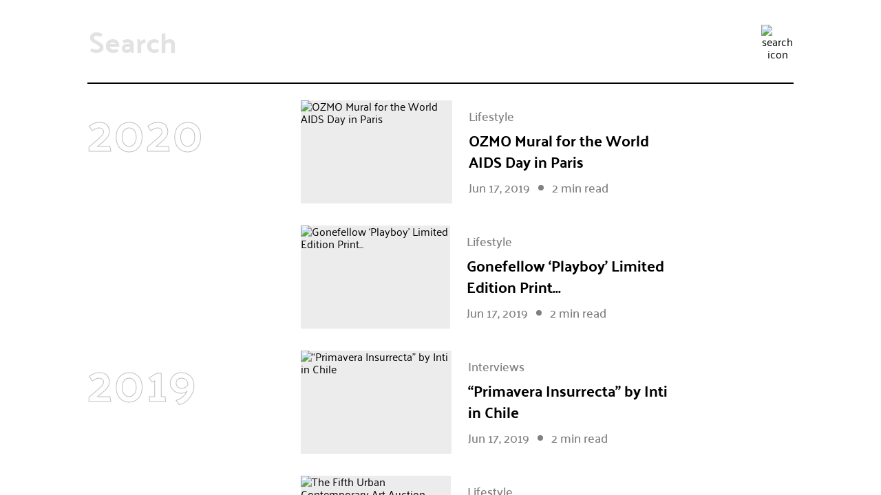

--- FILE ---
content_type: text/html; charset=UTF-8
request_url: https://streetartnews.net/search/label/Li%20Hill
body_size: 4424
content:
<!DOCTYPE html>
<html lang="en-US" prefix="og: http://ogp.me/ns# fb: http://ogp.me/ns/fb#">

<head>
    <meta charset="UTF-8">
    <meta name="viewport" content="width=device-width, initial-scale=1.0, maximum-scale=1.0, user-scalable=no, viewport-fit=cover">
    <link rel='stylesheet' id='styles-css' href='https://streetartnews.net/wp-content/themes/contemporaryartnews/assets/css/styles.434540e1.css' type='text/css' media='all'/>
    <title>Search Results for &#8220;label/Li Hill&#8221; &#8211; StreetArtNews</title>
<meta name='robots' content='noindex, follow, max-image-preview:large' />
	<style>img:is([sizes="auto" i], [sizes^="auto," i]) { contain-intrinsic-size: 3000px 1500px }</style>
	
<link rel='stylesheet' id='sbi_styles-css' href='https://streetartnews.net/wp-content/plugins/instagram-feed/css/sbi-styles.min.css' type='text/css' media='all' />
<link rel='stylesheet' id='wp-block-library-css' href='https://streetartnews.net/wp-includes/css/dist/block-library/style.min.css' type='text/css' media='all' />
<style id='classic-theme-styles-inline-css' type='text/css'>
/*! This file is auto-generated */
.wp-block-button__link{color:#fff;background-color:#32373c;border-radius:9999px;box-shadow:none;text-decoration:none;padding:calc(.667em + 2px) calc(1.333em + 2px);font-size:1.125em}.wp-block-file__button{background:#32373c;color:#fff;text-decoration:none}
</style>
<style id='global-styles-inline-css' type='text/css'>
:root{--wp--preset--aspect-ratio--square: 1;--wp--preset--aspect-ratio--4-3: 4/3;--wp--preset--aspect-ratio--3-4: 3/4;--wp--preset--aspect-ratio--3-2: 3/2;--wp--preset--aspect-ratio--2-3: 2/3;--wp--preset--aspect-ratio--16-9: 16/9;--wp--preset--aspect-ratio--9-16: 9/16;--wp--preset--color--black: #000000;--wp--preset--color--cyan-bluish-gray: #abb8c3;--wp--preset--color--white: #ffffff;--wp--preset--color--pale-pink: #f78da7;--wp--preset--color--vivid-red: #cf2e2e;--wp--preset--color--luminous-vivid-orange: #ff6900;--wp--preset--color--luminous-vivid-amber: #fcb900;--wp--preset--color--light-green-cyan: #7bdcb5;--wp--preset--color--vivid-green-cyan: #00d084;--wp--preset--color--pale-cyan-blue: #8ed1fc;--wp--preset--color--vivid-cyan-blue: #0693e3;--wp--preset--color--vivid-purple: #9b51e0;--wp--preset--gradient--vivid-cyan-blue-to-vivid-purple: linear-gradient(135deg,rgba(6,147,227,1) 0%,rgb(155,81,224) 100%);--wp--preset--gradient--light-green-cyan-to-vivid-green-cyan: linear-gradient(135deg,rgb(122,220,180) 0%,rgb(0,208,130) 100%);--wp--preset--gradient--luminous-vivid-amber-to-luminous-vivid-orange: linear-gradient(135deg,rgba(252,185,0,1) 0%,rgba(255,105,0,1) 100%);--wp--preset--gradient--luminous-vivid-orange-to-vivid-red: linear-gradient(135deg,rgba(255,105,0,1) 0%,rgb(207,46,46) 100%);--wp--preset--gradient--very-light-gray-to-cyan-bluish-gray: linear-gradient(135deg,rgb(238,238,238) 0%,rgb(169,184,195) 100%);--wp--preset--gradient--cool-to-warm-spectrum: linear-gradient(135deg,rgb(74,234,220) 0%,rgb(151,120,209) 20%,rgb(207,42,186) 40%,rgb(238,44,130) 60%,rgb(251,105,98) 80%,rgb(254,248,76) 100%);--wp--preset--gradient--blush-light-purple: linear-gradient(135deg,rgb(255,206,236) 0%,rgb(152,150,240) 100%);--wp--preset--gradient--blush-bordeaux: linear-gradient(135deg,rgb(254,205,165) 0%,rgb(254,45,45) 50%,rgb(107,0,62) 100%);--wp--preset--gradient--luminous-dusk: linear-gradient(135deg,rgb(255,203,112) 0%,rgb(199,81,192) 50%,rgb(65,88,208) 100%);--wp--preset--gradient--pale-ocean: linear-gradient(135deg,rgb(255,245,203) 0%,rgb(182,227,212) 50%,rgb(51,167,181) 100%);--wp--preset--gradient--electric-grass: linear-gradient(135deg,rgb(202,248,128) 0%,rgb(113,206,126) 100%);--wp--preset--gradient--midnight: linear-gradient(135deg,rgb(2,3,129) 0%,rgb(40,116,252) 100%);--wp--preset--font-size--small: 13px;--wp--preset--font-size--medium: 20px;--wp--preset--font-size--large: 36px;--wp--preset--font-size--x-large: 42px;--wp--preset--spacing--20: 0.44rem;--wp--preset--spacing--30: 0.67rem;--wp--preset--spacing--40: 1rem;--wp--preset--spacing--50: 1.5rem;--wp--preset--spacing--60: 2.25rem;--wp--preset--spacing--70: 3.38rem;--wp--preset--spacing--80: 5.06rem;--wp--preset--shadow--natural: 6px 6px 9px rgba(0, 0, 0, 0.2);--wp--preset--shadow--deep: 12px 12px 50px rgba(0, 0, 0, 0.4);--wp--preset--shadow--sharp: 6px 6px 0px rgba(0, 0, 0, 0.2);--wp--preset--shadow--outlined: 6px 6px 0px -3px rgba(255, 255, 255, 1), 6px 6px rgba(0, 0, 0, 1);--wp--preset--shadow--crisp: 6px 6px 0px rgba(0, 0, 0, 1);}:where(.is-layout-flex){gap: 0.5em;}:where(.is-layout-grid){gap: 0.5em;}body .is-layout-flex{display: flex;}.is-layout-flex{flex-wrap: wrap;align-items: center;}.is-layout-flex > :is(*, div){margin: 0;}body .is-layout-grid{display: grid;}.is-layout-grid > :is(*, div){margin: 0;}:where(.wp-block-columns.is-layout-flex){gap: 2em;}:where(.wp-block-columns.is-layout-grid){gap: 2em;}:where(.wp-block-post-template.is-layout-flex){gap: 1.25em;}:where(.wp-block-post-template.is-layout-grid){gap: 1.25em;}.has-black-color{color: var(--wp--preset--color--black) !important;}.has-cyan-bluish-gray-color{color: var(--wp--preset--color--cyan-bluish-gray) !important;}.has-white-color{color: var(--wp--preset--color--white) !important;}.has-pale-pink-color{color: var(--wp--preset--color--pale-pink) !important;}.has-vivid-red-color{color: var(--wp--preset--color--vivid-red) !important;}.has-luminous-vivid-orange-color{color: var(--wp--preset--color--luminous-vivid-orange) !important;}.has-luminous-vivid-amber-color{color: var(--wp--preset--color--luminous-vivid-amber) !important;}.has-light-green-cyan-color{color: var(--wp--preset--color--light-green-cyan) !important;}.has-vivid-green-cyan-color{color: var(--wp--preset--color--vivid-green-cyan) !important;}.has-pale-cyan-blue-color{color: var(--wp--preset--color--pale-cyan-blue) !important;}.has-vivid-cyan-blue-color{color: var(--wp--preset--color--vivid-cyan-blue) !important;}.has-vivid-purple-color{color: var(--wp--preset--color--vivid-purple) !important;}.has-black-background-color{background-color: var(--wp--preset--color--black) !important;}.has-cyan-bluish-gray-background-color{background-color: var(--wp--preset--color--cyan-bluish-gray) !important;}.has-white-background-color{background-color: var(--wp--preset--color--white) !important;}.has-pale-pink-background-color{background-color: var(--wp--preset--color--pale-pink) !important;}.has-vivid-red-background-color{background-color: var(--wp--preset--color--vivid-red) !important;}.has-luminous-vivid-orange-background-color{background-color: var(--wp--preset--color--luminous-vivid-orange) !important;}.has-luminous-vivid-amber-background-color{background-color: var(--wp--preset--color--luminous-vivid-amber) !important;}.has-light-green-cyan-background-color{background-color: var(--wp--preset--color--light-green-cyan) !important;}.has-vivid-green-cyan-background-color{background-color: var(--wp--preset--color--vivid-green-cyan) !important;}.has-pale-cyan-blue-background-color{background-color: var(--wp--preset--color--pale-cyan-blue) !important;}.has-vivid-cyan-blue-background-color{background-color: var(--wp--preset--color--vivid-cyan-blue) !important;}.has-vivid-purple-background-color{background-color: var(--wp--preset--color--vivid-purple) !important;}.has-black-border-color{border-color: var(--wp--preset--color--black) !important;}.has-cyan-bluish-gray-border-color{border-color: var(--wp--preset--color--cyan-bluish-gray) !important;}.has-white-border-color{border-color: var(--wp--preset--color--white) !important;}.has-pale-pink-border-color{border-color: var(--wp--preset--color--pale-pink) !important;}.has-vivid-red-border-color{border-color: var(--wp--preset--color--vivid-red) !important;}.has-luminous-vivid-orange-border-color{border-color: var(--wp--preset--color--luminous-vivid-orange) !important;}.has-luminous-vivid-amber-border-color{border-color: var(--wp--preset--color--luminous-vivid-amber) !important;}.has-light-green-cyan-border-color{border-color: var(--wp--preset--color--light-green-cyan) !important;}.has-vivid-green-cyan-border-color{border-color: var(--wp--preset--color--vivid-green-cyan) !important;}.has-pale-cyan-blue-border-color{border-color: var(--wp--preset--color--pale-cyan-blue) !important;}.has-vivid-cyan-blue-border-color{border-color: var(--wp--preset--color--vivid-cyan-blue) !important;}.has-vivid-purple-border-color{border-color: var(--wp--preset--color--vivid-purple) !important;}.has-vivid-cyan-blue-to-vivid-purple-gradient-background{background: var(--wp--preset--gradient--vivid-cyan-blue-to-vivid-purple) !important;}.has-light-green-cyan-to-vivid-green-cyan-gradient-background{background: var(--wp--preset--gradient--light-green-cyan-to-vivid-green-cyan) !important;}.has-luminous-vivid-amber-to-luminous-vivid-orange-gradient-background{background: var(--wp--preset--gradient--luminous-vivid-amber-to-luminous-vivid-orange) !important;}.has-luminous-vivid-orange-to-vivid-red-gradient-background{background: var(--wp--preset--gradient--luminous-vivid-orange-to-vivid-red) !important;}.has-very-light-gray-to-cyan-bluish-gray-gradient-background{background: var(--wp--preset--gradient--very-light-gray-to-cyan-bluish-gray) !important;}.has-cool-to-warm-spectrum-gradient-background{background: var(--wp--preset--gradient--cool-to-warm-spectrum) !important;}.has-blush-light-purple-gradient-background{background: var(--wp--preset--gradient--blush-light-purple) !important;}.has-blush-bordeaux-gradient-background{background: var(--wp--preset--gradient--blush-bordeaux) !important;}.has-luminous-dusk-gradient-background{background: var(--wp--preset--gradient--luminous-dusk) !important;}.has-pale-ocean-gradient-background{background: var(--wp--preset--gradient--pale-ocean) !important;}.has-electric-grass-gradient-background{background: var(--wp--preset--gradient--electric-grass) !important;}.has-midnight-gradient-background{background: var(--wp--preset--gradient--midnight) !important;}.has-small-font-size{font-size: var(--wp--preset--font-size--small) !important;}.has-medium-font-size{font-size: var(--wp--preset--font-size--medium) !important;}.has-large-font-size{font-size: var(--wp--preset--font-size--large) !important;}.has-x-large-font-size{font-size: var(--wp--preset--font-size--x-large) !important;}
:where(.wp-block-post-template.is-layout-flex){gap: 1.25em;}:where(.wp-block-post-template.is-layout-grid){gap: 1.25em;}
:where(.wp-block-columns.is-layout-flex){gap: 2em;}:where(.wp-block-columns.is-layout-grid){gap: 2em;}
:root :where(.wp-block-pullquote){font-size: 1.5em;line-height: 1.6;}
</style>
<link rel='stylesheet' id='ppress-frontend-css' href='https://streetartnews.net/wp-content/plugins/wp-user-avatar/assets/css/frontend.min.css' type='text/css' media='all' />
<link rel='stylesheet' id='ppress-flatpickr-css' href='https://streetartnews.net/wp-content/plugins/wp-user-avatar/assets/flatpickr/flatpickr.min.css' type='text/css' media='all' />
<link rel='stylesheet' id='ppress-select2-css' href='https://streetartnews.net/wp-content/plugins/wp-user-avatar/assets/select2/select2.min.css' type='text/css' media='all' />
<script type="text/javascript" src="https://streetartnews.net/wp-includes/js/jquery/jquery.min.js" id="jquery-core-js"></script>
<script type="text/javascript" src="https://streetartnews.net/wp-includes/js/jquery/jquery-migrate.min.js" id="jquery-migrate-js"></script>
<script type="text/javascript" src="https://streetartnews.net/wp-content/plugins/wp-user-avatar/assets/flatpickr/flatpickr.min.js" id="ppress-flatpickr-js"></script>
<script type="text/javascript" src="https://streetartnews.net/wp-content/plugins/wp-user-avatar/assets/select2/select2.min.js" id="ppress-select2-js"></script>
<script type="text/javascript" src="https://streetartnews.net/wp-content/themes/contemporaryartnews/assets/js/loadmore.js" id="loadmore-js"></script>
<script type="text/javascript" src="https://streetartnews.net/wp-content/themes/contemporaryartnews/assets/js/newsletter.js" id="newsletter-js"></script>
<link rel="https://api.w.org/" href="https://streetartnews.net/wp-json/" /><link rel="icon" href="https://streetartnews.net/wp-content/uploads/2016/08/cropped-painters-32x32.jpg" sizes="32x32" />
<link rel="icon" href="https://streetartnews.net/wp-content/uploads/2016/08/cropped-painters-192x192.jpg" sizes="192x192" />
<link rel="apple-touch-icon" href="https://streetartnews.net/wp-content/uploads/2016/08/cropped-painters-180x180.jpg" />
<meta name="msapplication-TileImage" content="https://streetartnews.net/wp-content/uploads/2016/08/cropped-painters-270x270.jpg" />

<!-- START - Open Graph and Twitter Card Tags 3.3.5 -->
 <!-- Facebook Open Graph -->
  <meta property="og:locale" content="en_US"/>
  <meta property="og:site_name" content="StreetArtNews"/>
  <meta property="og:title" content="Search for &quot;label/Li Hill&quot;"/>
  <meta property="og:url" content="https://streetartnews.net/search/label/Li+Hill"/>
  <meta property="og:type" content="article"/>
  <meta property="og:description" content="Daily coverage of everything new in Urban and Street Art"/>
 <!-- Google+ / Schema.org -->
  <meta itemprop="name" content="Search for &quot;label/Li Hill&quot;"/>
  <meta itemprop="headline" content="Search for &quot;label/Li Hill&quot;"/>
  <meta itemprop="description" content="Daily coverage of everything new in Urban and Street Art"/>
  <!--<meta itemprop="publisher" content="StreetArtNews"/>--> <!-- To solve: The attribute publisher.itemtype has an invalid value -->
 <!-- Twitter Cards -->
  <meta name="twitter:title" content="Search for &quot;label/Li Hill&quot;"/>
  <meta name="twitter:url" content="https://streetartnews.net/search/label/Li+Hill"/>
  <meta name="twitter:description" content="Daily coverage of everything new in Urban and Street Art"/>
  <meta name="twitter:card" content="summary_large_image"/>
 <!-- SEO -->
 <!-- Misc. tags -->
 <!-- is_search -->
<!-- END - Open Graph and Twitter Card Tags 3.3.5 -->
	
    <link rel="icon" href="https://streetartnews.net/wp-content/themes/contemporaryartnews/assets/favicon.ico" type="image/x-icon">
</head>

<body>
<div id="search search_page" class="search search_page">
    <div class="container container_padding_24">
        <div class="inner-container search__inner-container inner-container_search">
            <div class="search__form-wrapper container container_padding_24">
                <div class="inner-container inner-container_search">
                    <form id="search__form" class="search__form">
                        <input id="search__input" class="search__input" type="" placeholder="Search" name="search"/>
                        <button id="search__search-button" class="icon icon_search button button_reset" type="submit">
                            <img src="./img/icons/search.svg" alt="search icon"/>
                        </button>
                    </form>
                </div>
            </div>
            <div class="search__content">
                <div class="search__wrapper">
                    <div class="search__results">
                        <div class="search__results-item">
                            <div class="search__year-wrapper">
                                <div class="search__year heading_stroke_size_m heading_font-weight_normal heading heading_stroke">
                                    2020
                                </div>
                            </div>
                            <div class="article-preview-list">
                                <div class="article-preview article-preview_size_sm">
                                    <a href="#" class="article-preview__link">
                                        <div class="article-preview__wrapper article-preview__wrapper_size_sm">
                                            <img class="article-preview__img article-preview__img_size_sm"
                                                 src="./img/home-page/article-s-1.jpg" loading="lazy"
                                                 alt="OZMO Mural for the World AIDS Day in Paris"/>
                                            <div class="article-preview__text-wrapper">
                                                <div class="article-preview__category">
                                                    Lifestyle
                                                </div>
                                                <div class="article-preview__title">
                                                    OZMO Mural for the World AIDS Day in Paris
                                                </div>
                                                <div class="article-preview__info">
                                                    Jun 17, 2019
                                                    <div class="article-preview__circle"></div>
                                                    2 min read
                                                </div>
                                            </div>
                                        </div>
                                    </a>
                                </div>
                                <div class="article-preview article-preview_size_sm">
                                    <a href="#" class="article-preview__link">
                                        <div class="article-preview__wrapper article-preview__wrapper_size_sm">
                                            <img class="article-preview__img article-preview__img_size_sm"
                                                 src="./img/home-page/article-s-2.jpg" loading="lazy"
                                                 alt="Gonefellow ‘Playboy’ Limited Edition Print..."/>
                                            <div class="article-preview__text-wrapper">
                                                <div class="article-preview__category">
                                                    Lifestyle
                                                </div>
                                                <div class="article-preview__title">
                                                    Gonefellow ‘Playboy’ Limited Edition Print...
                                                </div>
                                                <div class="article-preview__info">
                                                    Jun 17, 2019
                                                    <div class="article-preview__circle"></div>
                                                    2 min read
                                                </div>
                                            </div>
                                        </div>
                                    </a>
                                </div>
                            </div>
                        </div>
                        <div class="search__results-item">
                            <div class="search__year-wrapper">
                                <div class="search__year heading_stroke_size_m heading_font-weight_normal heading heading_stroke">
                                    2019
                                </div>
                            </div>
                            <div class="article-preview-list">
                                <div class="article-preview article-preview_size_sm">
                                    <a href="#" class="article-preview__link">
                                        <div class="article-preview__wrapper article-preview__wrapper_size_sm">
                                            <img class="article-preview__img article-preview__img_size_sm"
                                                 src="./img/home-page/article-s-3.jpg" loading="lazy"
                                                 alt="“Primavera Insurrecta” by Inti in Chile"/>
                                            <div class="article-preview__text-wrapper">
                                                <div class="article-preview__category">
                                                    Interviews
                                                </div>
                                                <div class="article-preview__title">
                                                    “Primavera Insurrecta” by Inti in Chile
                                                </div>
                                                <div class="article-preview__info">
                                                    Jun 17, 2019
                                                    <div class="article-preview__circle"></div>
                                                    2 min read
                                                </div>
                                            </div>
                                        </div>
                                    </a>
                                </div>
                                <div class="article-preview article-preview_size_sm">
                                    <a href="#" class="article-preview__link">
                                        <div class="article-preview__wrapper article-preview__wrapper_size_sm">
                                            <img class="article-preview__img article-preview__img_size_sm"
                                                 src="./img/home-page/article-s-4.jpg" loading="lazy"
                                                 alt="The Fifth Urban Contemporary Art Auction..."/>
                                            <div class="article-preview__text-wrapper">
                                                <div class="article-preview__category">
                                                    Lifestyle
                                                </div>
                                                <div class="article-preview__title">
                                                    The Fifth Urban Contemporary Art Auction...
                                                </div>
                                                <div class="article-preview__info">
                                                    Jun 17, 2019
                                                    <div class="article-preview__circle"></div>
                                                    2 min read
                                                </div>
                                            </div>
                                        </div>
                                    </a>
                                </div>
                            </div>
                        </div>
                        <div class="search__results-item">
                            <div class="search__year-wrapper">
                                <div class="search__year heading_stroke_size_m heading_font-weight_normal heading heading_stroke">
                                    2018
                                </div>
                            </div>
                            <div class="article-preview-list">
                                <div class="article-preview article-preview_size_sm">
                                    <a href="#" class="article-preview__link">
                                        <div class="article-preview__wrapper article-preview__wrapper_size_sm">
                                            <img class="article-preview__img article-preview__img_size_sm"
                                                 src="./img/home-page/article-s-5.jpg" loading="lazy"
                                                 alt="Hisham Echafaki for the Musee de la Poste..."/>
                                            <div class="article-preview__text-wrapper">
                                                <div class="article-preview__category">
                                                    Lifestyle
                                                </div>
                                                <div class="article-preview__title">
                                                    Hisham Echafaki for the Musee de la Poste...
                                                </div>
                                                <div class="article-preview__info">
                                                    Jun 17, 2019
                                                    <div class="article-preview__circle"></div>
                                                    2 min read
                                                </div>
                                            </div>
                                        </div>
                                    </a>
                                </div>
                                <div class="article-preview article-preview_size_sm">
                                    <a href="#" class="article-preview__link">
                                        <div class="article-preview__wrapper article-preview__wrapper_size_sm">
                                            <img class="article-preview__img article-preview__img_size_sm"
                                                 src="./img/home-page/article-s-1.jpg" loading="lazy"
                                                 alt="OZMO Mural for the World AIDS Day in Paris"/>
                                            <div class="article-preview__text-wrapper">
                                                <div class="article-preview__category">
                                                    Interviews
                                                </div>
                                                <div class="article-preview__title">
                                                    “Primavera Insurrecta” by Inti in Chile
                                                </div>
                                                <div class="article-preview__info">
                                                    Jun 17, 2019
                                                    <div class="article-preview__circle"></div>
                                                    2 min read
                                                </div>
                                            </div>
                                        </div>
                                    </a>
                                </div>
                            </div>
                        </div>
                        <div class="search__results-item">
                            <div class="search__year-wrapper">
                                <div class="search__year heading_stroke_size_m heading_font-weight_normal heading heading_stroke">
                                    2017
                                </div>
                            </div>
                            <div class="article-preview-list">
                                <div class="article-preview article-preview_size_sm">
                                    <a href="#" class="article-preview__link">
                                        <div class="article-preview__wrapper article-preview__wrapper_size_sm">
                                            <img class="article-preview__img article-preview__img_size_sm"
                                                 src="./img/home-page/article-s-1.jpg" loading="lazy"
                                                 alt="OZMO Mural for the World AIDS Day in Paris"/>
                                            <div class="article-preview__text-wrapper">
                                                <div class="article-preview__category">
                                                    Lifestyle
                                                </div>
                                                <div class="article-preview__title">
                                                    OZMO Mural for the World AIDS Day in Paris
                                                </div>
                                                <div class="article-preview__info">
                                                    Jun 17, 2019
                                                    <div class="article-preview__circle"></div>
                                                    2 min read
                                                </div>
                                            </div>
                                        </div>
                                    </a>
                                </div>
                                <div class="article-preview article-preview_size_sm">
                                    <a href="#" class="article-preview__link">
                                        <div class="article-preview__wrapper article-preview__wrapper_size_sm">
                                            <img class="article-preview__img article-preview__img_size_sm"
                                                 src="./img/home-page/article-s-2.jpg" loading="lazy"
                                                 alt="Gonefellow ‘Playboy’ Limited Edition Print..."/>
                                            <div class="article-preview__text-wrapper">
                                                <div class="article-preview__category">
                                                    Lifestyle
                                                </div>
                                                <div class="article-preview__title">
                                                    Gonefellow ‘Playboy’ Limited Edition Print...
                                                </div>
                                                <div class="article-preview__info">
                                                    Jun 17, 2019
                                                    <div class="article-preview__circle"></div>
                                                    2 min read
                                                </div>
                                            </div>
                                        </div>
                                    </a>
                                </div>
                            </div>
                        </div>
                    </div>
                    <div class="search__title-wrapper">
                        <h2 class="heading heading_faded">
                            Search results
                        </h2>
                    </div>
                </div>
            </div>
        </div>
    </div>
</div>

<script src="https://streetartnews.net/wp-content/themes/contemporaryartnews/assets/js/src.e31bb0bc.js"></script>
<script type="speculationrules">
{"prefetch":[{"source":"document","where":{"and":[{"href_matches":"\/*"},{"not":{"href_matches":["\/wp-*.php","\/wp-admin\/*","\/wp-content\/uploads\/*","\/wp-content\/*","\/wp-content\/plugins\/*","\/wp-content\/themes\/contemporaryartnews\/*","\/*\\?(.+)"]}},{"not":{"selector_matches":"a[rel~=\"nofollow\"]"}},{"not":{"selector_matches":".no-prefetch, .no-prefetch a"}}]},"eagerness":"conservative"}]}
</script>
<!-- Instagram Feed JS -->
<script type="text/javascript">
var sbiajaxurl = "https://streetartnews.net/wp-admin/admin-ajax.php";
</script>
<script type="text/javascript" id="ppress-frontend-script-js-extra">
/* <![CDATA[ */
var pp_ajax_form = {"ajaxurl":"https:\/\/streetartnews.net\/wp-admin\/admin-ajax.php","confirm_delete":"Are you sure?","deleting_text":"Deleting...","deleting_error":"An error occurred. Please try again.","nonce":"23224c5c36","disable_ajax_form":"false","is_checkout":"0","is_checkout_tax_enabled":"0","is_checkout_autoscroll_enabled":"true"};
/* ]]> */
</script>
<script type="text/javascript" src="https://streetartnews.net/wp-content/plugins/wp-user-avatar/assets/js/frontend.min.js" id="ppress-frontend-script-js"></script>
<script defer src="https://static.cloudflareinsights.com/beacon.min.js/vcd15cbe7772f49c399c6a5babf22c1241717689176015" integrity="sha512-ZpsOmlRQV6y907TI0dKBHq9Md29nnaEIPlkf84rnaERnq6zvWvPUqr2ft8M1aS28oN72PdrCzSjY4U6VaAw1EQ==" data-cf-beacon='{"version":"2024.11.0","token":"b29636f2efb74878b65317973269de2c","r":1,"server_timing":{"name":{"cfCacheStatus":true,"cfEdge":true,"cfExtPri":true,"cfL4":true,"cfOrigin":true,"cfSpeedBrain":true},"location_startswith":null}}' crossorigin="anonymous"></script>
</body>

</html>


<!-- Page uncached by LiteSpeed Cache 7.6.2 on 2026-01-19 06:05:09 -->

--- FILE ---
content_type: text/css
request_url: https://streetartnews.net/wp-content/themes/contemporaryartnews/assets/css/styles.434540e1.css
body_size: 18180
content:
/*! normalize.css v8.0.1 | MIT License | github.com/necolas/normalize.css */

/* Document
   ========================================================================== */

/**
 * 1. Correct the line height in all browsers.
 * 2. Prevent adjustments of font size after orientation changes in iOS.
 */

html {
  line-height: 1.15; /* 1 */
  -webkit-text-size-adjust: 100%; /* 2 */
}

/* Sections
   ========================================================================== */

/**
 * Remove the margin in all browsers.
 */

body {
  margin: 0;
}

/**
 * Render the `main` element consistently in IE.
 */

main {
  display: block;
}

/**
 * Correct the font size and margin on `h1` elements within `section` and
 * `article` contexts in Chrome, Firefox, and Safari.
 */

h1 {
  font-size: 2em;
  margin: 0.67em 0;
}

/* Grouping content
   ========================================================================== */

/**
 * 1. Add the correct box sizing in Firefox.
 * 2. Show the overflow in Edge and IE.
 */

hr {
  box-sizing: content-box; /* 1 */
  height: 0; /* 1 */
  overflow: visible; /* 2 */
}

/**
 * 1. Correct the inheritance and scaling of font size in all browsers.
 * 2. Correct the odd `em` font sizing in all browsers.
 */

pre {
  font-family: monospace, monospace; /* 1 */
  font-size: 1em; /* 2 */
}

/* Text-level semantics
   ========================================================================== */

/**
 * Remove the gray background on active links in IE 10.
 */

a {
  background-color: transparent;
}

/**
 * 1. Remove the bottom border in Chrome 57-
 * 2. Add the correct text decoration in Chrome, Edge, IE, Opera, and Safari.
 */

abbr[title] {
  border-bottom: none; /* 1 */
  text-decoration: underline; /* 2 */
  text-decoration: underline dotted; /* 2 */
}

/**
 * Add the correct font weight in Chrome, Edge, and Safari.
 */

b,
strong {
  font-weight: bolder;
}

/**
 * 1. Correct the inheritance and scaling of font size in all browsers.
 * 2. Correct the odd `em` font sizing in all browsers.
 */

code,
kbd,
samp {
  font-family: monospace, monospace; /* 1 */
  font-size: 1em; /* 2 */
}

/**
 * Add the correct font size in all browsers.
 */

small {
  font-size: 80%;
}

/**
 * Prevent `sub` and `sup` elements from affecting the line height in
 * all browsers.
 */

sub,
sup {
  font-size: 75%;
  line-height: 0;
  position: relative;
  vertical-align: baseline;
}

sub {
  bottom: -0.25em;
}

sup {
  top: -0.5em;
}

/* Embedded content
   ========================================================================== */

/**
 * Remove the border on images inside links in IE 10.
 */

img {
  border-style: none;
}

/* Forms
   ========================================================================== */

/**
 * 1. Change the font styles in all browsers.
 * 2. Remove the margin in Firefox and Safari.
 */

button,
input,
optgroup,
select,
textarea {
  font-family: inherit; /* 1 */
  font-size: 100%; /* 1 */
  line-height: 1.15; /* 1 */
  margin: 0; /* 2 */
}

/**
 * Show the overflow in IE.
 * 1. Show the overflow in Edge.
 */

button,
input {
  /* 1 */
  overflow: visible;
}

/**
 * Remove the inheritance of text transform in Edge, Firefox, and IE.
 * 1. Remove the inheritance of text transform in Firefox.
 */

button,
select {
  /* 1 */
  text-transform: none;
}

/**
 * Correct the inability to style clickable types in iOS and Safari.
 */

button,
[type='button'],
[type='reset'],
[type='submit'] {
  -webkit-appearance: button;
}

/**
 * Remove the inner border and padding in Firefox.
 */

button::-moz-focus-inner,
[type='button']::-moz-focus-inner,
[type='reset']::-moz-focus-inner,
[type='submit']::-moz-focus-inner {
  border-style: none;
  padding: 0;
}

/**
 * Restore the focus styles unset by the previous rule.
 */

button:-moz-focusring,
[type='button']:-moz-focusring,
[type='reset']:-moz-focusring,
[type='submit']:-moz-focusring {
  outline: 1px dotted ButtonText;
}

/**
 * Correct the padding in Firefox.
 */

fieldset {
  padding: 0.35em 0.75em 0.625em;
}

/**
 * 1. Correct the text wrapping in Edge and IE.
 * 2. Correct the color inheritance from `fieldset` elements in IE.
 * 3. Remove the padding so developers are not caught out when they zero out
 *    `fieldset` elements in all browsers.
 */

legend {
  box-sizing: border-box; /* 1 */
  color: inherit; /* 2 */
  display: table; /* 1 */
  max-width: 100%; /* 1 */
  padding: 0; /* 3 */
  white-space: normal; /* 1 */
}

/**
 * Add the correct vertical alignment in Chrome, Firefox, and Opera.
 */

progress {
  vertical-align: baseline;
}

/**
 * Remove the default vertical scrollbar in IE 10+.
 */

textarea {
  overflow: auto;
}

/**
 * 1. Add the correct box sizing in IE 10.
 * 2. Remove the padding in IE 10.
 */

[type='checkbox'],
[type='radio'] {
  box-sizing: border-box; /* 1 */
  padding: 0; /* 2 */
}

/**
 * Correct the cursor style of increment and decrement buttons in Chrome.
 */

[type='number']::-webkit-inner-spin-button,
[type='number']::-webkit-outer-spin-button {
  height: auto;
}

/**
 * 1. Correct the odd appearance in Chrome and Safari.
 * 2. Correct the outline style in Safari.
 */

[type='search'] {
  -webkit-appearance: textfield; /* 1 */
  outline-offset: -2px; /* 2 */
}

/**
 * Remove the inner padding in Chrome and Safari on macOS.
 */

[type='search']::-webkit-search-decoration {
  -webkit-appearance: none;
}

/**
 * 1. Correct the inability to style clickable types in iOS and Safari.
 * 2. Change font properties to `inherit` in Safari.
 */

::-webkit-file-upload-button {
  -webkit-appearance: button; /* 1 */
  font: inherit; /* 2 */
}

/* Interactive
   ========================================================================== */

/*
 * Add the correct display in Edge, IE 10+, and Firefox.
 */

details {
  display: block;
}

/*
 * Add the correct display in all browsers.
 */

summary {
  display: list-item;
}

/* Misc
   ========================================================================== */

/**
 * Add the correct display in IE 10+.
 */

template {
  display: none;
}

/**
 * Add the correct display in IE 10.
 */

[hidden] {
  display: none;
}

@charset "UTF-8";
@keyframes plyr-progress {
  to {
    background-position: 25px 0;
  }
}
@keyframes plyr-popup {
  0% {
    opacity: 0.5;
    transform: translateY(10px);
  }
  to {
    opacity: 1;
    transform: translateY(0);
  }
}
@keyframes plyr-fade-in {
  from {
    opacity: 0;
  }
  to {
    opacity: 1;
  }
}
.plyr {
  -moz-osx-font-smoothing: auto;
  -webkit-font-smoothing: subpixel-antialiased;
  align-items: center;
  direction: ltr;
  display: flex;
  flex-direction: column;
  font-family: Avenir, 'Avenir Next', 'Helvetica Neue', 'Segoe UI', Helvetica,
    Arial, sans-serif;
  font-variant-numeric: tabular-nums;
  font-weight: 500;
  height: 100%;
  line-height: 1.7;
  max-width: 100%;
  min-width: 200px;
  position: relative;
  text-shadow: none;
  transition: box-shadow 0.3s ease;
  z-index: 0;
}
.plyr video,
.plyr audio,
.plyr iframe {
  display: block;
  height: 100%;
  width: 100%;
}
.plyr button {
  font: inherit;
  line-height: inherit;
  width: auto;
}
.plyr:focus {
  outline: 0;
}

.plyr--full-ui {
  box-sizing: border-box;
}
.plyr--full-ui *,
.plyr--full-ui *::after,
.plyr--full-ui *::before {
  box-sizing: inherit;
}

.plyr--full-ui a,
.plyr--full-ui button,
.plyr--full-ui input,
.plyr--full-ui label {
  touch-action: manipulation;
}

.plyr__badge {
  background: #4a5764;
  border-radius: 2px;
  color: #fff;
  font-size: 9px;
  line-height: 1;
  padding: 3px 4px;
}

.plyr--full-ui ::-webkit-media-text-track-container {
  display: none;
}

.plyr__captions {
  animation: plyr-fade-in 0.3s ease;
  bottom: 0;
  color: #fff;
  display: none;
  font-size: 14px;
  left: 0;
  padding: 10px;
  position: absolute;
  text-align: center;
  transition: transform 0.4s ease-in-out;
  width: 100%;
}
.plyr__captions .plyr__caption {
  background: rgba(0, 0, 0, 0.8);
  border-radius: 2px;
  box-decoration-break: clone;
  line-height: 185%;
  padding: 0.2em 0.5em;
  white-space: pre-wrap;
}
.plyr__captions .plyr__caption div {
  display: inline;
}
.plyr__captions span:empty {
  display: none;
}
@media (min-width: 480px) {
  .plyr__captions {
    font-size: 16px;
    padding: 20px;
  }
}
@media (min-width: 768px) {
  .plyr__captions {
    font-size: 18px;
  }
}

.plyr--captions-active .plyr__captions {
  display: block;
}

.plyr:not(.plyr--hide-controls) .plyr__controls:not(:empty) ~ .plyr__captions {
  transform: translateY(-40px);
}

.plyr__control {
  background: transparent;
  border: 0;
  border-radius: 3px;
  color: inherit;
  cursor: pointer;
  flex-shrink: 0;
  overflow: visible;
  padding: 7px;
  position: relative;
  transition: all 0.3s ease;
}
.plyr__control svg {
  display: block;
  fill: currentColor;
  height: 18px;
  pointer-events: none;
  width: 18px;
}
.plyr__control:focus {
  outline: 0;
}
.plyr__control.plyr__tab-focus {
  box-shadow: 0 0 0 5px rgba(0, 179, 255, 0.5);
  outline: 0;
}

a.plyr__control {
  text-decoration: none;
}
a.plyr__control::after,
a.plyr__control::before {
  display: none;
}

.plyr__control:not(.plyr__control--pressed) .icon--pressed,
.plyr__control.plyr__control--pressed .icon--not-pressed,
.plyr__control:not(.plyr__control--pressed) .label--pressed,
.plyr__control.plyr__control--pressed .label--not-pressed {
  display: none;
}

.plyr--full-ui ::-webkit-media-controls {
  display: none;
}

.plyr__controls {
  align-items: center;
  display: flex;
  justify-content: flex-end;
  text-align: center;
}
.plyr__controls .plyr__progress__container {
  flex: 1;
  min-width: 0;
}
.plyr__controls .plyr__controls__item {
  margin-left: 2.5px;
}
.plyr__controls .plyr__controls__item:first-child {
  margin-left: 0;
  margin-right: auto;
}
.plyr__controls .plyr__controls__item.plyr__progress__container {
  padding-left: 2.5px;
}
.plyr__controls .plyr__controls__item.plyr__time {
  padding: 0 5px;
}
.plyr__controls .plyr__controls__item.plyr__progress__container:first-child,
.plyr__controls .plyr__controls__item.plyr__time:first-child,
.plyr__controls .plyr__controls__item.plyr__time + .plyr__time {
  padding-left: 0;
}
.plyr__controls:empty {
  display: none;
}

.plyr [data-plyr='captions'],
.plyr [data-plyr='pip'],
.plyr [data-plyr='airplay'],
.plyr [data-plyr='fullscreen'] {
  display: none;
}

.plyr--captions-enabled [data-plyr='captions'],
.plyr--pip-supported [data-plyr='pip'],
.plyr--airplay-supported [data-plyr='airplay'],
.plyr--fullscreen-enabled [data-plyr='fullscreen'] {
  display: inline-block;
}

.plyr__menu {
  display: flex;
  position: relative;
}
.plyr__menu .plyr__control svg {
  transition: transform 0.3s ease;
}
.plyr__menu .plyr__control[aria-expanded='true'] svg {
  transform: rotate(90deg);
}
.plyr__menu .plyr__control[aria-expanded='true'] .plyr__tooltip {
  display: none;
}
.plyr__menu__container {
  animation: plyr-popup 0.2s ease;
  background: rgba(255, 255, 255, 0.9);
  border-radius: 4px;
  bottom: 100%;
  box-shadow: 0 1px 2px rgba(0, 0, 0, 0.15);
  color: #4a5764;
  font-size: 16px;
  margin-bottom: 10px;
  position: absolute;
  right: -3px;
  text-align: left;
  white-space: nowrap;
  z-index: 3;
}
.plyr__menu__container > div {
  overflow: hidden;
  transition: height 0.35s cubic-bezier(0.4, 0, 0.2, 1),
    width 0.35s cubic-bezier(0.4, 0, 0.2, 1);
}
.plyr__menu__container::after {
  border: 4px solid transparent;
  border-top-color: rgba(255, 255, 255, 0.9);
  content: '';
  height: 0;
  position: absolute;
  right: 15px;
  top: 100%;
  width: 0;
}
.plyr__menu__container [role='menu'] {
  padding: 7px;
}
.plyr__menu__container [role='menuitem'],
.plyr__menu__container [role='menuitemradio'] {
  margin-top: 2px;
}
.plyr__menu__container [role='menuitem']:first-child,
.plyr__menu__container [role='menuitemradio']:first-child {
  margin-top: 0;
}
.plyr__menu__container .plyr__control {
  align-items: center;
  color: #4a5764;
  display: flex;
  font-size: 14px;
  padding: 4px 11px;
  user-select: none;
  width: 100%;
}
.plyr__menu__container .plyr__control > span {
  align-items: inherit;
  display: flex;
  width: 100%;
}
.plyr__menu__container .plyr__control::after {
  border: 4px solid transparent;
  content: '';
  position: absolute;
  top: 50%;
  transform: translateY(-50%);
}
.plyr__menu__container .plyr__control--forward {
  padding-right: 28px;
}
.plyr__menu__container .plyr__control--forward::after {
  border-left-color: rgba(74, 87, 100, 0.8);
  right: 5px;
}
.plyr__menu__container .plyr__control--forward.plyr__tab-focus::after,
.plyr__menu__container .plyr__control--forward:hover::after {
  border-left-color: currentColor;
}
.plyr__menu__container .plyr__control--back {
  font-weight: 500;
  margin: 7px;
  margin-bottom: 3px;
  padding-left: 28px;
  position: relative;
  width: calc(100% - 14px);
}
.plyr__menu__container .plyr__control--back::after {
  border-right-color: rgba(74, 87, 100, 0.8);
  left: 7px;
}
.plyr__menu__container .plyr__control--back::before {
  background: rgba(114, 133, 151, 0.2);
  box-shadow: 0 1px 0 #fff;
  content: '';
  height: 1px;
  left: 0;
  margin-top: 4px;
  overflow: hidden;
  position: absolute;
  right: 0;
  top: 100%;
}
.plyr__menu__container .plyr__control--back.plyr__tab-focus::after,
.plyr__menu__container .plyr__control--back:hover::after {
  border-right-color: currentColor;
}
.plyr__menu__container .plyr__control[role='menuitemradio'] {
  padding-left: 7px;
}
.plyr__menu__container .plyr__control[role='menuitemradio']::before,
.plyr__menu__container .plyr__control[role='menuitemradio']::after {
  border-radius: 100%;
}
.plyr__menu__container .plyr__control[role='menuitemradio']::before {
  background: rgba(0, 0, 0, 0.1);
  content: '';
  display: block;
  flex-shrink: 0;
  height: 16px;
  margin-right: 10px;
  transition: all 0.3s ease;
  width: 16px;
}
.plyr__menu__container .plyr__control[role='menuitemradio']::after {
  background: #fff;
  border: 0;
  height: 6px;
  left: 12px;
  opacity: 0;
  top: 50%;
  transform: translateY(-50%) scale(0);
  transition: transform 0.3s ease, opacity 0.3s ease;
  width: 6px;
}
.plyr__menu__container
  .plyr__control[role='menuitemradio'][aria-checked='true']::before {
  background: #00b3ff;
}
.plyr__menu__container
  .plyr__control[role='menuitemradio'][aria-checked='true']::after {
  opacity: 1;
  transform: translateY(-50%) scale(1);
}
.plyr__menu__container
  .plyr__control[role='menuitemradio'].plyr__tab-focus::before,
.plyr__menu__container .plyr__control[role='menuitemradio']:hover::before {
  background: rgba(0, 0, 0, 0.1);
}
.plyr__menu__container .plyr__menu__value {
  align-items: center;
  display: flex;
  margin-left: auto;
  margin-right: -5px;
  overflow: hidden;
  padding-left: 25px;
  pointer-events: none;
}

.plyr--full-ui input[type='range'] {
  -webkit-appearance: none;
  /* stylelint-disable-line */
  background: transparent;
  border: 0;
  border-radius: 26px;
  color: #00b3ff;
  display: block;
  height: 19px;
  margin: 0;
  padding: 0;
  transition: box-shadow 0.3s ease;
  width: 100%;
}
.plyr--full-ui input[type='range']::-webkit-slider-runnable-track {
  background: transparent;
  border: 0;
  border-radius: 2.5px;
  height: 5px;
  transition: box-shadow 0.3s ease;
  user-select: none;
  background-image: linear-gradient(
    to right,
    currentColor var(--value, 0%),
    transparent var(--value, 0%)
  );
}
.plyr--full-ui input[type='range']::-webkit-slider-thumb {
  background: #fff;
  border: 0;
  border-radius: 100%;
  box-shadow: 0 1px 1px rgba(0, 0, 0, 0.15), 0 0 0 1px rgba(35, 41, 47, 0.2);
  height: 13px;
  position: relative;
  transition: all 0.2s ease;
  width: 13px;
  -webkit-appearance: none;
  /* stylelint-disable-line */
  margin-top: -4px;
}
.plyr--full-ui input[type='range']::-moz-range-track {
  background: transparent;
  border: 0;
  border-radius: 2.5px;
  height: 5px;
  transition: box-shadow 0.3s ease;
  user-select: none;
}
.plyr--full-ui input[type='range']::-moz-range-thumb {
  background: #fff;
  border: 0;
  border-radius: 100%;
  box-shadow: 0 1px 1px rgba(0, 0, 0, 0.15), 0 0 0 1px rgba(35, 41, 47, 0.2);
  height: 13px;
  position: relative;
  transition: all 0.2s ease;
  width: 13px;
}
.plyr--full-ui input[type='range']::-moz-range-progress {
  background: currentColor;
  border-radius: 2.5px;
  height: 5px;
}
.plyr--full-ui input[type='range']::-ms-track {
  background: transparent;
  border: 0;
  border-radius: 2.5px;
  height: 5px;
  transition: box-shadow 0.3s ease;
  user-select: none;
  color: transparent;
}
.plyr--full-ui input[type='range']::-ms-fill-upper {
  background: transparent;
  border: 0;
  border-radius: 2.5px;
  height: 5px;
  transition: box-shadow 0.3s ease;
  user-select: none;
}
.plyr--full-ui input[type='range']::-ms-fill-lower {
  background: transparent;
  border: 0;
  border-radius: 2.5px;
  height: 5px;
  transition: box-shadow 0.3s ease;
  user-select: none;
  background: currentColor;
}
.plyr--full-ui input[type='range']::-ms-thumb {
  background: #fff;
  border: 0;
  border-radius: 100%;
  box-shadow: 0 1px 1px rgba(0, 0, 0, 0.15), 0 0 0 1px rgba(35, 41, 47, 0.2);
  height: 13px;
  position: relative;
  transition: all 0.2s ease;
  width: 13px;
  margin-top: 0;
}
.plyr--full-ui input[type='range']::-ms-tooltip {
  display: none;
}
.plyr--full-ui input[type='range']:focus {
  outline: 0;
}
.plyr--full-ui input[type='range']::-moz-focus-outer {
  border: 0;
}
.plyr--full-ui
  input[type='range'].plyr__tab-focus::-webkit-slider-runnable-track {
  box-shadow: 0 0 0 5px rgba(0, 179, 255, 0.5);
  outline: 0;
}
.plyr--full-ui input[type='range'].plyr__tab-focus::-moz-range-track {
  box-shadow: 0 0 0 5px rgba(0, 179, 255, 0.5);
  outline: 0;
}
.plyr--full-ui input[type='range'].plyr__tab-focus::-ms-track {
  box-shadow: 0 0 0 5px rgba(0, 179, 255, 0.5);
  outline: 0;
}

.plyr__poster {
  background-color: #000;
  background-position: 50% 50%;
  background-repeat: no-repeat;
  background-size: contain;
  height: 100%;
  left: 0;
  opacity: 0;
  position: absolute;
  top: 0;
  transition: opacity 0.2s ease;
  width: 100%;
  z-index: 1;
}

.plyr--stopped.plyr__poster-enabled .plyr__poster {
  opacity: 1;
}

.plyr__time {
  font-size: 14px;
}

.plyr__time + .plyr__time::before {
  content: '⁄';
  margin-right: 10px;
}
@media (max-width: 767px) {
  .plyr__time + .plyr__time {
    display: none;
  }
}

.plyr__tooltip {
  background: rgba(255, 255, 255, 0.9);
  border-radius: 3px;
  bottom: 100%;
  box-shadow: 0 1px 2px rgba(0, 0, 0, 0.15);
  color: #4a5764;
  font-size: 14px;
  font-weight: 500;
  left: 50%;
  line-height: 1.3;
  margin-bottom: 10px;
  opacity: 0;
  padding: 5px 7.5px;
  pointer-events: none;
  position: absolute;
  transform: translate(-50%, 10px) scale(0.8);
  transform-origin: 50% 100%;
  transition: transform 0.2s 0.1s ease, opacity 0.2s 0.1s ease;
  white-space: nowrap;
  z-index: 2;
}
.plyr__tooltip::before {
  border-left: 4px solid transparent;
  border-right: 4px solid transparent;
  border-top: 4px solid rgba(255, 255, 255, 0.9);
  bottom: -4px;
  content: '';
  height: 0;
  left: 50%;
  position: absolute;
  transform: translateX(-50%);
  width: 0;
  z-index: 2;
}

.plyr .plyr__control:hover .plyr__tooltip,
.plyr .plyr__control.plyr__tab-focus .plyr__tooltip,
.plyr__tooltip--visible {
  opacity: 1;
  transform: translate(-50%, 0) scale(1);
}

.plyr .plyr__control:hover .plyr__tooltip {
  z-index: 3;
}

.plyr__controls > .plyr__control:first-child .plyr__tooltip,
.plyr__controls > .plyr__control:first-child + .plyr__control .plyr__tooltip {
  left: 0;
  transform: translate(0, 10px) scale(0.8);
  transform-origin: 0 100%;
}
.plyr__controls > .plyr__control:first-child .plyr__tooltip::before,
.plyr__controls
  > .plyr__control:first-child
  + .plyr__control
  .plyr__tooltip::before {
  left: 16px;
}

.plyr__controls > .plyr__control:last-child .plyr__tooltip {
  left: auto;
  right: 0;
  transform: translate(0, 10px) scale(0.8);
  transform-origin: 100% 100%;
}
.plyr__controls > .plyr__control:last-child .plyr__tooltip::before {
  left: auto;
  right: 16px;
  transform: translateX(50%);
}

.plyr__controls > .plyr__control:first-child:hover .plyr__tooltip,
.plyr__controls > .plyr__control:first-child.plyr__tab-focus .plyr__tooltip,
.plyr__controls > .plyr__control:first-child .plyr__tooltip--visible,
.plyr__controls
  > .plyr__control:first-child
  + .plyr__control:hover
  .plyr__tooltip,
.plyr__controls
  > .plyr__control:first-child
  + .plyr__control.plyr__tab-focus
  .plyr__tooltip,
.plyr__controls
  > .plyr__control:first-child
  + .plyr__control
  .plyr__tooltip--visible,
.plyr__controls > .plyr__control:last-child:hover .plyr__tooltip,
.plyr__controls > .plyr__control:last-child.plyr__tab-focus .plyr__tooltip,
.plyr__controls > .plyr__control:last-child .plyr__tooltip--visible {
  transform: translate(0, 0) scale(1);
}

.plyr__progress {
  left: 6.5px;
  margin-right: 13px;
  position: relative;
}
.plyr__progress input[type='range'],
.plyr__progress__buffer {
  margin-left: -6.5px;
  margin-right: -6.5px;
  width: calc(100% + 13px);
}
.plyr__progress input[type='range'] {
  position: relative;
  z-index: 2;
}
.plyr__progress .plyr__tooltip {
  font-size: 14px;
  left: 0;
}

.plyr__progress__buffer {
  -webkit-appearance: none;
  /* stylelint-disable-line */
  background: transparent;
  border: 0;
  border-radius: 100px;
  height: 5px;
  left: 0;
  margin-top: -2.5px;
  padding: 0;
  position: absolute;
  top: 50%;
}
.plyr__progress__buffer::-webkit-progress-bar {
  background: transparent;
}
.plyr__progress__buffer::-webkit-progress-value {
  background: currentColor;
  border-radius: 100px;
  min-width: 5px;
  transition: width 0.2s ease;
}
.plyr__progress__buffer::-moz-progress-bar {
  background: currentColor;
  border-radius: 100px;
  min-width: 5px;
  transition: width 0.2s ease;
}
.plyr__progress__buffer::-ms-fill {
  border-radius: 100px;
  transition: width 0.2s ease;
}

.plyr--loading .plyr__progress__buffer {
  animation: plyr-progress 1s linear infinite;
  background-image: linear-gradient(
    -45deg,
    rgba(35, 41, 47, 0.6) 25%,
    transparent 25%,
    transparent 50%,
    rgba(35, 41, 47, 0.6) 50%,
    rgba(35, 41, 47, 0.6) 75%,
    transparent 75%,
    transparent
  );
  background-repeat: repeat-x;
  background-size: 25px 25px;
  color: transparent;
}

.plyr--video.plyr--loading .plyr__progress__buffer {
  background-color: rgba(255, 255, 255, 0.25);
}

.plyr--audio.plyr--loading .plyr__progress__buffer {
  background-color: rgba(193, 201, 209, 0.66);
}

.plyr__volume {
  align-items: center;
  display: flex;
  max-width: 110px;
  min-width: 80px;
  position: relative;
  width: 20%;
}
.plyr__volume input[type='range'] {
  margin-left: 5px;
  margin-right: 5px;
  position: relative;
  z-index: 2;
}

.plyr--is-ios .plyr__volume {
  min-width: 0;
  width: auto;
}

.plyr--audio {
  display: block;
}

.plyr--audio .plyr__controls {
  background: #fff;
  border-radius: inherit;
  color: #4a5764;
  padding: 10px;
}

.plyr--audio .plyr__control.plyr__tab-focus,
.plyr--audio .plyr__control:hover,
.plyr--audio .plyr__control[aria-expanded='true'] {
  background: #00b3ff;
  color: #fff;
}

.plyr--full-ui.plyr--audio input[type='range']::-webkit-slider-runnable-track {
  background-color: rgba(193, 201, 209, 0.66);
}
.plyr--full-ui.plyr--audio input[type='range']::-moz-range-track {
  background-color: rgba(193, 201, 209, 0.66);
}
.plyr--full-ui.plyr--audio input[type='range']::-ms-track {
  background-color: rgba(193, 201, 209, 0.66);
}
.plyr--full-ui.plyr--audio input[type='range']:active::-webkit-slider-thumb {
  box-shadow: 0 1px 1px rgba(0, 0, 0, 0.15), 0 0 0 1px rgba(35, 41, 47, 0.2),
    0 0 0 3px rgba(0, 0, 0, 0.1);
}
.plyr--full-ui.plyr--audio input[type='range']:active::-moz-range-thumb {
  box-shadow: 0 1px 1px rgba(0, 0, 0, 0.15), 0 0 0 1px rgba(35, 41, 47, 0.2),
    0 0 0 3px rgba(0, 0, 0, 0.1);
}
.plyr--full-ui.plyr--audio input[type='range']:active::-ms-thumb {
  box-shadow: 0 1px 1px rgba(0, 0, 0, 0.15), 0 0 0 1px rgba(35, 41, 47, 0.2),
    0 0 0 3px rgba(0, 0, 0, 0.1);
}

.plyr--audio .plyr__progress__buffer {
  color: rgba(193, 201, 209, 0.66);
}

.plyr--video {
  background: #000;
  overflow: hidden;
}
.plyr--video.plyr--menu-open {
  overflow: visible;
}

.plyr__video-wrapper {
  background: #000;
  height: 100%;
  margin: auto;
  overflow: hidden;
  width: 100%;
}

.plyr__video-embed,
.plyr__video-wrapper--fixed-ratio {
  height: 0;
  padding-bottom: 56.25%;
}

.plyr__video-embed iframe,
.plyr__video-wrapper--fixed-ratio video {
  border: 0;
  left: 0;
  position: absolute;
  top: 0;
}

.plyr--full-ui .plyr__video-embed > .plyr__video-embed__container {
  padding-bottom: 240%;
  position: relative;
  transform: translateY(-38.28125%);
}

.plyr--video .plyr__controls {
  background: linear-gradient(rgba(0, 0, 0, 0), rgba(0, 0, 0, 0.7));
  border-bottom-left-radius: inherit;
  border-bottom-right-radius: inherit;
  bottom: 0;
  color: #fff;
  left: 0;
  padding: 20px 5px 5px;
  position: absolute;
  right: 0;
  transition: opacity 0.4s ease-in-out, transform 0.4s ease-in-out;
  z-index: 3;
}
@media (min-width: 480px) {
  .plyr--video .plyr__controls {
    padding: 35px 10px 10px;
  }
}

.plyr--video.plyr--hide-controls .plyr__controls {
  opacity: 0;
  pointer-events: none;
  transform: translateY(100%);
}

.plyr--video .plyr__control.plyr__tab-focus,
.plyr--video .plyr__control:hover,
.plyr--video .plyr__control[aria-expanded='true'] {
  background: #00b3ff;
  color: #fff;
}

.plyr__control--overlaid {
  background: rgba(0, 179, 255, 0.8);
  border: 0;
  border-radius: 100%;
  color: #fff;
  display: none;
  left: 50%;
  padding: 15px;
  position: absolute;
  top: 50%;
  transform: translate(-50%, -50%);
  z-index: 2;
}
.plyr__control--overlaid svg {
  left: 2px;
  position: relative;
}
.plyr__control--overlaid:hover,
.plyr__control--overlaid:focus {
  background: #00b3ff;
}

.plyr--playing .plyr__control--overlaid {
  opacity: 0;
  visibility: hidden;
}

.plyr--full-ui.plyr--video .plyr__control--overlaid {
  display: block;
}

.plyr--full-ui.plyr--video input[type='range']::-webkit-slider-runnable-track {
  background-color: rgba(255, 255, 255, 0.25);
}
.plyr--full-ui.plyr--video input[type='range']::-moz-range-track {
  background-color: rgba(255, 255, 255, 0.25);
}
.plyr--full-ui.plyr--video input[type='range']::-ms-track {
  background-color: rgba(255, 255, 255, 0.25);
}
.plyr--full-ui.plyr--video input[type='range']:active::-webkit-slider-thumb {
  box-shadow: 0 1px 1px rgba(0, 0, 0, 0.15), 0 0 0 1px rgba(35, 41, 47, 0.2),
    0 0 0 3px rgba(255, 255, 255, 0.5);
}
.plyr--full-ui.plyr--video input[type='range']:active::-moz-range-thumb {
  box-shadow: 0 1px 1px rgba(0, 0, 0, 0.15), 0 0 0 1px rgba(35, 41, 47, 0.2),
    0 0 0 3px rgba(255, 255, 255, 0.5);
}
.plyr--full-ui.plyr--video input[type='range']:active::-ms-thumb {
  box-shadow: 0 1px 1px rgba(0, 0, 0, 0.15), 0 0 0 1px rgba(35, 41, 47, 0.2),
    0 0 0 3px rgba(255, 255, 255, 0.5);
}

.plyr--video .plyr__progress__buffer {
  color: rgba(255, 255, 255, 0.25);
}

.plyr:fullscreen {
  background: #000;
  border-radius: 0 !important;
  height: 100%;
  margin: 0;
  width: 100%;
}
.plyr:fullscreen video {
  height: 100%;
}
.plyr:fullscreen .plyr__video-wrapper {
  height: 100%;
  position: static;
}
.plyr:fullscreen.plyr--vimeo .plyr__video-wrapper {
  height: 0;
  position: relative;
  top: 50%;
  transform: translateY(-50%);
}
.plyr:fullscreen .plyr__control .icon--exit-fullscreen {
  display: block;
}
.plyr:fullscreen .plyr__control .icon--exit-fullscreen + svg {
  display: none;
}
.plyr:fullscreen.plyr--hide-controls {
  cursor: none;
}
@media (min-width: 1024px) {
  .plyr:fullscreen .plyr__captions {
    font-size: 21px;
  }
}

/* stylelint-disable-next-line */
.plyr:-webkit-full-screen {
  background: #000;
  border-radius: 0 !important;
  height: 100%;
  margin: 0;
  width: 100%;
}
.plyr:-webkit-full-screen video {
  height: 100%;
}
.plyr:-webkit-full-screen .plyr__video-wrapper {
  height: 100%;
  position: static;
}
.plyr:-webkit-full-screen.plyr--vimeo .plyr__video-wrapper {
  height: 0;
  position: relative;
  top: 50%;
  transform: translateY(-50%);
}
.plyr:-webkit-full-screen .plyr__control .icon--exit-fullscreen {
  display: block;
}
.plyr:-webkit-full-screen .plyr__control .icon--exit-fullscreen + svg {
  display: none;
}
.plyr:-webkit-full-screen.plyr--hide-controls {
  cursor: none;
}
@media (min-width: 1024px) {
  .plyr:-webkit-full-screen .plyr__captions {
    font-size: 21px;
  }
}

/* stylelint-disable-next-line */
.plyr:-moz-full-screen {
  background: #000;
  border-radius: 0 !important;
  height: 100%;
  margin: 0;
  width: 100%;
}
.plyr:-moz-full-screen video {
  height: 100%;
}
.plyr:-moz-full-screen .plyr__video-wrapper {
  height: 100%;
  position: static;
}
.plyr:-moz-full-screen.plyr--vimeo .plyr__video-wrapper {
  height: 0;
  position: relative;
  top: 50%;
  transform: translateY(-50%);
}
.plyr:-moz-full-screen .plyr__control .icon--exit-fullscreen {
  display: block;
}
.plyr:-moz-full-screen .plyr__control .icon--exit-fullscreen + svg {
  display: none;
}
.plyr:-moz-full-screen.plyr--hide-controls {
  cursor: none;
}
@media (min-width: 1024px) {
  .plyr:-moz-full-screen .plyr__captions {
    font-size: 21px;
  }
}

/* stylelint-disable-next-line */
.plyr:-ms-fullscreen {
  background: #000;
  border-radius: 0 !important;
  height: 100%;
  margin: 0;
  width: 100%;
}
.plyr:-ms-fullscreen video {
  height: 100%;
}
.plyr:-ms-fullscreen .plyr__video-wrapper {
  height: 100%;
  position: static;
}
.plyr:-ms-fullscreen.plyr--vimeo .plyr__video-wrapper {
  height: 0;
  position: relative;
  top: 50%;
  transform: translateY(-50%);
}
.plyr:-ms-fullscreen .plyr__control .icon--exit-fullscreen {
  display: block;
}
.plyr:-ms-fullscreen .plyr__control .icon--exit-fullscreen + svg {
  display: none;
}
.plyr:-ms-fullscreen.plyr--hide-controls {
  cursor: none;
}
@media (min-width: 1024px) {
  .plyr:-ms-fullscreen .plyr__captions {
    font-size: 21px;
  }
}

.plyr--fullscreen-fallback {
  background: #000;
  border-radius: 0 !important;
  height: 100%;
  margin: 0;
  width: 100%;
  bottom: 0;
  display: block;
  left: 0;
  position: fixed;
  right: 0;
  top: 0;
  z-index: 10000000;
}
.plyr--fullscreen-fallback video {
  height: 100%;
}
.plyr--fullscreen-fallback .plyr__video-wrapper {
  height: 100%;
  position: static;
}
.plyr--fullscreen-fallback.plyr--vimeo .plyr__video-wrapper {
  height: 0;
  position: relative;
  top: 50%;
  transform: translateY(-50%);
}
.plyr--fullscreen-fallback .plyr__control .icon--exit-fullscreen {
  display: block;
}
.plyr--fullscreen-fallback .plyr__control .icon--exit-fullscreen + svg {
  display: none;
}
.plyr--fullscreen-fallback.plyr--hide-controls {
  cursor: none;
}
@media (min-width: 1024px) {
  .plyr--fullscreen-fallback .plyr__captions {
    font-size: 21px;
  }
}

.plyr__ads {
  border-radius: inherit;
  bottom: 0;
  cursor: pointer;
  left: 0;
  overflow: hidden;
  position: absolute;
  right: 0;
  top: 0;
  z-index: -1;
}
.plyr__ads > div,
.plyr__ads > div iframe {
  height: 100%;
  position: absolute;
  width: 100%;
}
.plyr__ads::after {
  background: rgba(35, 41, 47, 0.8);
  border-radius: 2px;
  bottom: 10px;
  color: #fff;
  content: attr(data-badge-text);
  font-size: 11px;
  padding: 2px 6px;
  pointer-events: none;
  position: absolute;
  right: 10px;
  z-index: 3;
}
.plyr__ads::after:empty {
  display: none;
}

.plyr__cues {
  background: currentColor;
  display: block;
  height: 5px;
  left: 0;
  margin: -2.5px 0 0;
  opacity: 0.8;
  position: absolute;
  top: 50%;
  width: 3px;
  z-index: 3;
}

.plyr__preview-thumb {
  background-color: rgba(255, 255, 255, 0.9);
  border-radius: 3px;
  bottom: 100%;
  box-shadow: 0 1px 2px rgba(0, 0, 0, 0.15);
  margin-bottom: 10px;
  opacity: 0;
  padding: 3px;
  pointer-events: none;
  position: absolute;
  transform: translate(0, 10px) scale(0.8);
  transform-origin: 50% 100%;
  transition: transform 0.2s 0.1s ease, opacity 0.2s 0.1s ease;
  z-index: 2;
}
.plyr__preview-thumb--is-shown {
  opacity: 1;
  transform: translate(0, 0) scale(1);
}
.plyr__preview-thumb::before {
  border-left: 4px solid transparent;
  border-right: 4px solid transparent;
  border-top: 4px solid rgba(255, 255, 255, 0.9);
  bottom: -4px;
  content: '';
  height: 0;
  left: 50%;
  position: absolute;
  transform: translateX(-50%);
  width: 0;
  z-index: 2;
}
.plyr__preview-thumb__image-container {
  background: #c1c9d1;
  border-radius: 2px;
  overflow: hidden;
  position: relative;
  z-index: 0;
}
.plyr__preview-thumb__image-container img {
  height: 100%;
  left: 0;
  max-height: none;
  max-width: none;
  position: absolute;
  top: 0;
  width: 100%;
}
.plyr__preview-thumb__time-container {
  bottom: 6px;
  left: 0;
  position: absolute;
  right: 0;
  white-space: nowrap;
  z-index: 3;
}
.plyr__preview-thumb__time-container span {
  background-color: rgba(0, 0, 0, 0.55);
  border-radius: 2px;
  color: #fff;
  font-size: 14px;
  padding: 3px 6px;
}

.plyr__preview-scrubbing {
  bottom: 0;
  filter: blur(1px);
  height: 100%;
  left: 0;
  margin: auto;
  opacity: 0;
  overflow: hidden;
  position: absolute;
  right: 0;
  top: 0;
  transition: opacity 0.3s ease;
  width: 100%;
  z-index: 1;
}
.plyr__preview-scrubbing--is-shown {
  opacity: 1;
}
.plyr__preview-scrubbing img {
  height: 100%;
  left: 0;
  max-height: none;
  max-width: none;
  object-fit: contain;
  position: absolute;
  top: 0;
  width: 100%;
}

.plyr--no-transition {
  transition: none !important;
}

.plyr__sr-only {
  clip: rect(1px, 1px, 1px, 1px);
  overflow: hidden;
  border: 0 !important;
  height: 1px !important;
  padding: 0 !important;
  position: absolute !important;
  width: 1px !important;
}

.plyr [hidden] {
  display: none !important;
}

/*
@include landscape {
}
@include mobile {
}
@include xs {
  // <320
}
@include b {
  // <767
}
@include sm {
  // 768 - 1023
}
@include md {
  // 1024 - 1199
}
@include lg {
  // 1200 - 1439
}
@include xl {
  // 1440 - 1919
}
@include xxl {
  // >1920
}
*/
/*
xs  -  <320
b   -  <767
sm  -   768 - 1023
md  -  1024 - 1199
lg  -  1200 - 1439
xl  -  1440 - 1919
xxl -  >1920
*/
@font-face {
  font-family: 'Palanquin';
  src: url('../fonts/palanquin-regular.135a6593.woff2') format('woff2');
  font-weight: 400;
  font-style: normal;
  font-display: swap;
}
@font-face {
  font-family: 'Palanquin';
  src: url('../fonts/palanquin-medium.4475c8bd.woff2') format('woff2');
  font-weight: 500;
  font-style: normal;
  font-display: swap;
}
@font-face {
  font-family: 'Palanquin';
  src: url('../fonts/palanquin-semibold.9a536b73.woff2') format('woff2');
  font-weight: 600;
  font-style: normal;
  font-display: swap;
}
@font-face {
  font-family: 'Palanquin';
  src: url('../fonts/palanquin-bold.01eae4fb.woff2') format('woff2');
  font-weight: 700;
  font-style: normal;
  font-display: swap;
}
@font-face {
  font-family: 'Palanquin Dark';
  src: url('../fonts/palanquindark-regular.a6186064.woff2') format('woff2');
  font-weight: 400;
  font-style: normal;
  font-display: swap;
}
@font-face {
  font-family: 'Palanquin Dark';
  src: url('../fonts/palanquindark-bold.725f3f29.woff2') format('woff2');
  font-weight: 700;
  font-style: normal;
  font-display: swap;
}
@font-face {
  font-family: 'Spectral';
  src: url('../fonts/spectral-regular.0404fdc1.woff2') format('woff2');
  font-weight: 400;
  font-style: normal;
  font-display: swap;
}
@font-face {
  font-family: 'Spectral';
  src: url('../fonts/spectral-medium.b16b67ae.woff2') format('woff2');
  font-weight: 500;
  font-style: normal;
  font-display: swap;
}
@font-face {
  font-family: 'Spectral';
  src: url('../fonts/spectral-bold.400ad983.woff2') format('woff2');
  font-weight: 700;
  font-style: normal;
  font-display: swap;
}
*,
*::before,
*::after {
  box-sizing: border-box;
}

html,
body {
  height: 100%;
}

body {
  display: flex;
  flex-direction: column;
  font-family: 'Palanquin', sans-serif;
  background: #ffffff;
  color: #000000;
  font-display: block;
}

.body_overflow_hidden {
  overflow: hidden;
  position: fixed;
  width: 100%;
}

.visually-hidden {
  visibility: hidden;
}

.ad-group {
  display: flex;
  margin-bottom: 24px;
}
.ad-group:last-child {
  margin-bottom: 0;
}
@media (max-width: 767px) {
  .ad-group {
    margin-bottom: 48px;
    justify-content: center;
    order: -1;
  }
}
@media (min-width: 768px) and (max-width: 1023px) {
  .ad-group {
    order: -1;
  }
}

.ad-column-group {
  overflow: hidden;
  display: flex;
  flex-direction: column;
}
.ad-column-group .ad_margin-bottom_24:last-child {
  margin-bottom: 0;
}

.ad-column-group_sticky {
  top: 24px;
  position: sticky;
}

.ad-wrapper {
  display: flex;
  justify-content: center;
}

.ad-wrapper_margin_bottom {
  margin-bottom: 64px;
}

.ad-wrapper_sm-up_margin_bottom {
  margin-bottom: 64px;
}
@media (max-width: 767px) {
  .ad-wrapper_sm-up_margin_bottom {
    margin-bottom: 0;
  }
}

.ad-wrapper_center {
  display: flex;
  justify-content: center;
}

.ad-wrapper_absolute {
  position: absolute;
  top: 0;
  left: 50%;
  right: 50%;
  margin-left: -50%;
  margin-right: -50%;
}

.ad-wrapper_footer {
  margin-bottom: 48px;
}

.ad {
  background: #f7f7f7;
}

.ad_300x250 {
  max-width: 300px;
  width: 100%;
  height: 250px;
}

.ad_margin-bottom_24 {
  margin-bottom: 24px;
}

.ad_300x250_in-group {
  width: 300px;
}
.ad_300x250_in-group:first-child {
  margin-right: 24px;
}
@media (max-width: 767px) {
  .ad_300x250_in-group:first-child {
    margin: 0;
  }
  .ad_300x250_in-group:last-child {
    display: none;
  }
}
@media (min-width: 1024px) and (max-width: 1199px) {
  .ad_300x250_in-group:first-child {
    margin: 0;
  }
  .ad_300x250_in-group:last-child {
    display: none;
  }
}

.ad_728x90 {
  width: 728px;
  height: 90px;
}

.ad_728x90_margin {
  margin-top: -90px;
  margin-bottom: 48px;
}
@media (max-width: 767px) {
  .ad_728x90_margin {
    margin-top: 0px;
  }
}

@media (max-width: 767px) {
  .ad_300x250_b_only {
    width: 300px;
    height: 250px;
  }
}

.ad_320x100 {
  width: 320px;
  height: 100px;
  margin-bottom: 32px;
}

@media (max-width: 767px) {
  .ad_320x100_b_only {
    width: 320px;
    height: 100px;
  }
}

@media (max-width: 767px) {
  .ad_footer {
    margin: 88px 0 24px 0;
  }
}

@media (max-width: 767px) {
  .ad_sm-down_display_none {
    display: none;
  }
}
@media (min-width: 768px) and (max-width: 1023px) {
  .ad_sm-down_display_none {
    display: none;
  }
}

.ad_sm-up_display_none {
  display: none;
}
@media (max-width: 767px) {
  .ad_sm-up_display_none {
    display: block;
  }
}
@media (min-width: 768px) and (max-width: 1023px) {
  .ad_sm-up_display_none {
    display: block;
  }
}

.ad_300x600 {
  max-width: 300px;
  height: 600px;
}

.ad_300x600_sticky {
  top: calc(50% - 300px);
  position: sticky;
}

@media (max-width: 767px) {
  .ad_300x600_sm_down {
    width: 300px;
    height: 600px;
  }
}
@media (min-width: 768px) and (max-width: 1023px) {
  .ad_300x600_sm_down {
    width: 300px;
    height: 600px;
  }
}

.button_reset {
  padding: 0;
  cursor: pointer;
  border: none;
  background-color: transparent;
  background-repeat: no-repeat;
}
.button_reset:focus {
  outline: 0;
}

.button_scroll-down {
  /* * Fix ms edge (html ver.) positioning with display: flex */
  display: flex;
  font-family: 'Palanquin Dark', sans-serif;
  text-transform: uppercase;
  font-size: calc(14px + (18 - 14) * (100vw - 240px) / (1920 - 240));
  line-height: 1.1;
  padding: 0 8px;
  min-width: 36px;
}
@media (max-width: 1024px) and (max-height: 700px) and (orientation: landscape) {
  .button_scroll-down {
    display: none;
  }
}
@media (max-height: 820px) {
  .button_scroll-down {
    display: none;
  }
}

.button_scroll-down_rotate {
  writing-mode: vertical-rl;
  text-orientation: mixed;
  white-space: nowrap;
}

.button_close {
  top: 24px;
  right: 16px;
  position: fixed;
  z-index: 2;
}
@media (max-width: 767px) {
  .button_close {
    top: 8px;
    right: 0;
  }
}
@media (max-width: 1024px) and (max-height: 700px) and (orientation: landscape) {
  .button_close {
    top: 16px;
    right: 16px;
  }
}

@media (max-width: 767px) {
  .button_search {
    top: 8px;
  }
}
@media (max-width: 1024px) and (max-height: 700px) and (orientation: landscape) {
  .button_search {
    top: 8px;
    right: 16px;
  }
}

.container {
  padding: 0 76px 0 24px;
  margin: 0 auto;
  width: 100%;
  max-width: 2560px;
}
@media (max-width: 767px) {
  .container {
    padding: 0 8px;
  }
}
@media (max-width: 1024px) and (max-height: 700px) and (orientation: landscape) {
  .container {
    padding: 0 8px;
  }
}

.container_padding_24 {
  padding: 0 24px;
}
@media (max-width: 767px) {
  .container_padding_24 {
    padding: 0 8px;
  }
}
@media (max-width: 1024px) and (max-height: 700px) and (orientation: landscape) {
  .container_padding_24 {
    padding: 0 8px;
  }
}

.container_relative {
  position: relative;
}

.container_flex {
  display: flex;
}

.container_logo {
  position: relative;
  /* height: 100%; */
  padding: 0;
}

.content {
  width: 100%;
}

.header__container {
  display: flex;
  height: 100%;
}

.header {
  background-color: #fff;
  height: 100vh;
  padding: 24px 0;
  position: fixed;
  top: 0;
  right: 0;
  left: 0;
}
@media (max-width: 767px) {
  .header {
    padding: 8px 0;
  }
}
@media (max-width: 1024px) and (max-height: 700px) and (orientation: landscape) {
  .header {
    padding: 8px 0;
  }
}

.heading {
  margin: 0;
  font-family: 'Palanquin Dark', sans-serif;
  color: #000000;
  line-height: 1;
  text-transform: uppercase;
  font-weight: bold;
}

.heading_size_xl {
  font-size: calc(48px + (144 - 48) * (100vw - 240px) / (1920 - 240));
  letter-spacing: 0.01em;
}

.heading_size_lg {
  font-size: calc(56px + (240 - 56) * (100vw - 240px) / (1920 - 240));
  letter-spacing: 0.02em;
}

.heading_size_md {
  font-size: calc(48px + (120 - 48) * (100vw - 240px) / (1920 - 240));
  line-height: 1.1;
}

.heading_size_sm {
  font-size: calc(24px + (32 - 24) * (100vw - 240px) / (1920 - 240));
}

.heading_size_xs {
  font-size: calc(16px + (24 - 16) * (100vw - 240px) / (1920 - 240));
}

.heading_color_inverse {
  color: #ffffff;
}

.heading_capitalize {
  text-transform: capitalize;
}

.heading_text-align_center {
  text-align: center;
}

.heading_font-weight_normal {
  font-weight: normal;
}

.heading_writing-mode_vertical-rl {
  font-size: calc(80px + (80 - 72) * (100vw - 1440px) / (1920 - 1440));
  writing-mode: vertical-rl;
  text-orientation: mixed;
  user-select: none;
  text-align: center;
}
@media (max-width: 767px) {
  .heading_writing-mode_vertical-rl {
    font-size: calc(44px + (72 - 44) * (100vw - 240px) / (1024 - 240));
  }
}
@media (min-width: 768px) and (max-width: 1023px) {
  .heading_writing-mode_vertical-rl {
    font-size: calc(48px + (72 - 48) * (100vw - 240px) / (1024 - 240));
  }
}

.heading_writing-mode_sideways {
  /* writing-mode: sideways-lr; */
  transform: rotate(180deg);
}

.heading_stroke {
  color: transparent;
  -webkit-text-stroke: 1px #bfbfbf;
  line-height: 1.2;
  letter-spacing: 0.08em;
}

.heading_stroke_size_l {
  font-size: calc(96px + (180 - 96) * (100vw - 240px) / (1920 - 240));
}

.heading_stroke_size_m {
  font-size: calc(36px + (96 - 36) * (100vw - 240px) / (1920 - 240));
  letter-spacing: 0.02em;
}

.heading_stroke_size_s {
  /* * remove fluid typography to fix twitchhing on hover in safari */
  /* font-size: calc(24px + (60 - 24) * (100vw - 240px) / (1920 - 240)); */
  letter-spacing: 2px;
}
@media (max-width: 767px) {
  .heading_stroke_size_s {
    font-size: 32px;
  }
}
@media (min-width: 768px) and (max-width: 1023px) {
  .heading_stroke_size_s {
    font-size: 40px;
  }
}
@media (min-width: 1024px) and (max-width: 1199px) {
  .heading_stroke_size_s {
    font-size: 48px;
  }
}
@media (min-width: 1200px) and (max-width: 1439px) {
  .heading_stroke_size_s {
    font-size: 56px;
  }
}
@media (min-width: 1440px) and (max-width: 1919px) {
  .heading_stroke_size_s {
    font-size: 64px;
  }
}
@media (min-width: 1920px) {
  .heading_stroke_size_s {
    font-size: 72px;
  }
}

.heading_serif {
  font-family: 'Spectral', 'Times New Roman', serif;
  text-transform: initial;
  font-weight: bold;
  font-size: calc(30px + (64 - 30) * (100vw - 240px) / (1920 - 240));
  line-height: 1.2;
}

.heading_serif_size_l {
  font-size: calc(48px + (96 - 48) * (100vw - 240px) / (1920 - 240));
}

.heading_serif_size_m {
  font-size: calc(32px + (72 - 32) * (100vw - 240px) / (1920 - 240));
}

.heading_serif_size_s {
  font-size: calc(20px + (36 - 20) * (100vw - 240px) / (1920 - 240));
  flex-shrink: 1;
}

.heading_faded {
  font-size: calc(48px + (112 - 48) * (100vw - 768px) / (1920 - 768));
  color: rgba(4, 4, 4, 0.04);
  text-align: right;
}

.icon {
  height: 24px;
  width: 24px;
}

.icon_play {
  height: 32px;
  width: 32px;
}

.icon_search {
  width: 48px;
  height: 48px;
}

.icon_close {
  width: 48px;
  height: 48px;
}

.icon_send-arrow {
  width: 68px;
  height: 49px;
}

.inner-container {
  padding: 0 6.25%;
  padding: 0 calc(100% / 16);
  width: 100%;
}
@media (max-width: 767px) {
  .inner-container {
    padding: 0;
  }
}
@media (min-width: 768px) and (max-width: 1023px) {
  .inner-container {
    padding: 0;
  }
}
@media (min-width: 1024px) and (max-width: 1199px) {
  .inner-container {
    padding: 0;
  }
}
@media (min-width: 1200px) and (max-width: 1439px) {
  .inner-container {
    padding: 0;
  }
}

.inner-container_search {
  padding: 0 12.5%;
  padding: 0 calc(100% / 16 * 2);
}
@media (max-width: 767px) {
  .inner-container_search {
    padding: 0 8px;
  }
}
@media (min-width: 768px) and (max-width: 1023px) {
  .inner-container_search {
    padding: 0 12.5% 0 24px;
    padding: 0 calc(100% / 8) 0 24px;
  }
}
@media (min-width: 1024px) and (max-width: 1199px) {
  .inner-container_search {
    padding: 0 12.5% 0 24px;
    padding: 0 calc(100% / 8) 0 24px;
  }
}
@media (min-width: 1200px) and (max-width: 1439px) {
  .inner-container_search {
    padding: 0 calc(100% / 12);
  }
}

.logo__img {
  width: 70px;
  height: 70px;
}
@media (max-width: 1024px) and (max-height: 700px) and (orientation: landscape) {
  .logo__img {
    width: 52px;
    height: 52px;
  }
}
@media (max-width: 767px) {
  .logo__img {
    width: 52px;
    height: 52px;
  }
}
@media (min-width: 1440px) and (max-width: 1919px) {
  .logo__img {
    width: 82px;
    height: 82px;
  }
}
@media (min-width: 1920px) {
  .logo__img {
    width: 96px;
    height: 96px;
  }
}

.logo {
  position: fixed;
  top: 0;
  z-index: 2;
  background: #ffffff;
  transition: background ease-in-out 0.5s, opacity ease-in-out 0.5s;
  display: flex;
  justify-content: center;
  align-items: center;
  width: 88px;
  height: 88px;
}
@media (max-width: 1024px) and (max-height: 700px) and (orientation: landscape) {
  .logo {
    width: 64px;
    height: 64px;
  }
}
@media (max-width: 767px) {
  .logo {
    width: 64px;
    height: 64px;
  }
}
@media (min-width: 1440px) and (max-width: 1919px) {
  .logo {
    width: 102px;
    height: 102px;
  }
}
@media (min-width: 1920px) {
  .logo {
    width: 120px;
    height: 120px;
  }
}

.logo_home-page {
  position: absolute;
  top: 100vh;
}

.nav__icon_margin_96 {
  margin-top: 96px;
}

.nav__icon_margin_32 {
  margin-top: 32px;
}

.nav__link {
  font-size: calc(16px + (18 - 16) * (100vw - 768px) / (1920 - 240));
  text-decoration: none;
  color: #000000;
  text-transform: uppercase;
  font-weight: 700;
  line-height: 1.3;
}
.nav__link:link,
.nav__link:visited,
.nav__link:active,
.nav__link:focus {
  color: #000000;
}

.nav__link_horizontal {
  writing-mode: vertical-rl;
  text-orientation: mixed;
}

.nav__links-wrapper {
  display: flex;
  flex-direction: column;
}
@media (max-width: 767px) {
  .nav__links-wrapper {
    display: none;
  }
}
@media (max-width: 1024px) and (max-height: 700px) and (orientation: landscape) {
  .nav__links-wrapper {
    display: none;
  }
}

.nav__menu-icon {
  cursor: pointer;
  display: flex;
  flex-direction: column;
  align-items: flex-end;
  position: relative;
  height: 42px;
  width: 42px;
  padding: 8px;
}
@media (max-width: 1024px) and (max-height: 700px) and (orientation: landscape) {
  .nav__menu-icon {
    height: 64px;
    width: 64px;
    padding: 20px 12px 12px 20px;
  }
}
@media (max-width: 767px) {
  .nav__menu-icon {
    height: 64px;
    width: 64px;
    padding: 20px 12px 12px 20px;
  }
}

.nav__menu-icon-line {
  position: absolute;
  background: #000000;
  width: 28px;
  height: 2px;
  transition: transform ease-in-out 0.5s;
}
.nav__menu-icon-line_1 {
  transform: translateY(9px);
}
.nav__menu-icon-line_2 {
  transform: translateY(18px);
  width: 23px;
}

.nav__menu-icon_close .nav__menu-icon-line_1 {
  transform: translateY(13px) rotate(45deg);
}
.nav__menu-icon_close .nav__menu-icon-line_2 {
  transform: translateY(13px) rotate(-45deg);
  width: 28px;
}

@media (max-width: 767px) {
  .nav__search {
    display: none;
  }
}
@media (max-width: 1024px) and (max-height: 700px) and (orientation: landscape) {
  .nav__search {
    display: none;
  }
}

.nav__wrapper-fixed {
  background: inherit;
  width: 76px;
  height: 100vh;
  display: flex;
  flex-direction: column;
  align-items: center;
  justify-content: space-between;
  position: fixed;
  top: 0;
  right: 0;
  padding: 24px 0;
  transition: background ease-in-out 0.5s;
}
@media (max-width: 767px) {
  .nav__wrapper-fixed {
    background: #ffffff;
    top: auto;
    bottom: 0;
    padding: 0;
    height: 56px;
    width: 60px;
    border-radius: 78px 0 0 0;
  }
}
@media (max-width: 1024px) and (max-height: 700px) and (orientation: landscape) {
  .nav__wrapper-fixed {
    background: #ffffff;
    top: auto;
    bottom: 0;
    padding: 0;
    height: 56px;
    width: 60px;
    border-radius: 78px 0 0 0;
  }
}

.nav {
  background: #ffffff;
  height: 100%;
  position: absolute;
  right: 0;
  width: 76px;
  z-index: 3;
  transition: background ease-in-out 0.5s;
}
@media (max-width: 767px) {
  .nav {
    height: 0;
  }
}
@media (max-width: 1024px) and (max-height: 700px) and (orientation: landscape) {
  .nav {
    height: 0;
  }
}

.nav_bg_transparent {
  background: transparent;
}
@media (max-width: 767px) {
  .nav_bg_transparent {
    background: #ffffff;
  }
}

.newsletter-form__button {
  padding: 0 0 0 28px;
}

.newsletter-form__input {
  width: calc(100% - 102px);
  font-size: calc(40px + (64 - 40) * (100vw - 240px) / (1920 - 240));
  color: #000000;
  line-height: 1.8;
  font-weight: 500;
  border: none;
}
.newsletter-form__input:focus {
  outline: none;
}
.newsletter-form__input::placeholder {
  opacity: 1;
}

.newsletter-form {
  border-bottom: 4px solid #000000;
  padding-bottom: 24px;
}

.page {
  background-color: #fff;
}

.page_with-header {
  margin-top: 100vh;
  z-index: 1;
}

@media (max-width: 767px) {
  .page_padding_bottom {
    padding-bottom: 96px;
  }
}
@media (min-width: 768px) and (max-width: 1023px) {
  .page_padding_bottom {
    padding-bottom: 120px;
  }
}
@media (min-width: 1024px) and (max-width: 1199px) {
  .page_padding_bottom {
    padding-bottom: 144px;
  }
}
@media (min-width: 1200px) and (max-width: 1439px) {
  .page_padding_bottom {
    padding-bottom: 144px;
  }
}
@media (min-width: 1440px) and (max-width: 1919px) {
  .page_padding_bottom {
    padding-bottom: 224px;
  }
}
@media (min-width: 1920px) {
  .page_padding_bottom {
    padding-bottom: 224px;
  }
}

.paragraph,
.blog__inner-wrapper p {
  font-family: 'Spectral', 'Times New Roman', serif;
  font-size: calc(24px + (24 - 20) * (100vw - 240px) / (1920 - 240));
  line-height: 1.7;
  color: #000000;
  margin: 0 0 64px 0;
}
.blog__inner-wrapper td span,
.blog__inner-wrapper td a,
.blog__inner-wrapper center {
  font-family: 'Spectral', 'Times New Roman', serif;
  font-size: calc(24px + (24 - 20) * (100vw - 240px) / (1920 - 240));
  line-height: 1.7;
  color: #000000;
}
.blog__inner-wrapper td a span {
  display: block;
}
/* .blog__inner-wrapper table:not(last-of-type) td > span {
  display: inline-block;
  margin-bottom: 64px;
} */
/* .blog__inner-wrapper td span a {
  display: inline-block;
  margin-bottom: 64px;
}
.blog__inner-wrapper table:last-of-type td span a {
  margin-bottom: 0;
} */
.paragraph:last-child,
.blog__inner-wrapper p:last-child {
  margin: 0;
}

.blog__inner-wrapper td a {
  color: #fc593d;
}

.blog__inner-wrapper table,
.blog__inner-wrapper table:only-of-type {
  margin-bottom: 64px;
}

.blog__inner-wrapper table:last-child {
  margin: 0;
}

.wrapper {
  display: flex;
  flex: 1 0 auto;
  flex-direction: row-reverse;
}

.footer__copyright {
  color: #858585;
  font-size: 16px;
  text-transform: uppercase;
  line-height: 1.5;
  margin-top: 40px;
}
@media (max-width: 767px) {
  .footer__copyright {
    margin-top: 32px;
  }
}
@media (min-width: 1440px) and (max-width: 1919px) {
  .footer__copyright {
    margin-top: 136px;
  }
}
@media (min-width: 1920px) {
  .footer__copyright {
    margin-top: 136px;
  }
}

.footer__heading {
  margin-bottom: 104px;
}
@media (max-width: 767px) {
  .footer__heading {
    width: 100%;
    max-width: 480px;
    margin-bottom: 48px;
  }
}
@media (min-width: 768px) and (max-width: 1023px) {
  .footer__heading {
    width: 72%;
  }
}
@media (min-width: 1024px) and (max-width: 1199px) {
  .footer__heading {
    width: 62%;
  }
}
@media (min-width: 1200px) and (max-width: 1439px) {
  .footer__heading {
    width: 70%;
  }
}
@media (min-width: 1440px) and (max-width: 1919px) {
  .footer__heading {
    width: 62%;
  }
}
@media (min-width: 1920px) {
  .footer__heading {
    width: 62%;
  }
}

.footer__inner-container {
  margin-bottom: 32px;
}

@media (min-width: 1024px) and (max-width: 1199px) {
  .footer__newsletter-form {
    width: 83.3%;
    width: calc(100% / 12 * 10);
  }
}
@media (min-width: 1200px) and (max-width: 1439px) {
  .footer__newsletter-form {
    width: 66.6%;
    width: calc(100% / 12 * 8);
  }
}
@media (min-width: 1440px) and (max-width: 1919px) {
  .footer__newsletter-form {
    width: 78.57%;
    width: calc(100% / 14 * 11);
  }
}
@media (min-width: 1920px) {
  .footer__newsletter-form {
    width: 57.14%;
    width: calc(100% / 14 * 8);
  }
}

.footer__privacy-link {
  color: inherit;
  text-transform: uppercase;
}

.footer {
  background: #ffffff;
  flex-shrink: 0;
  position: relative;
}

.article-preview__category {
  font-weight: 500;
  color: #808080;
  font-size: 18px;
  line-height: 1.7;
  margin-bottom: 4px;
}

.article-preview__category_blog {
  margin-bottom: 0px;
}

.article-preview__category_size_xl {
  font-size: 24px;
  line-height: 1.6;
}

.article-preview__category_color_inverse {
  color: #ffffff;
}

.article-preview__circle {
  display: inline-block;
  height: 8px;
  width: 8px;
  border-radius: 50%;
  background: #808080;
  margin: 0 12px;
}

.article-preview__circle_bg_inverse {
  background: #ffffff;
}

.article-preview__content {
  display: flex;
  align-items: flex-end;
  position: absolute;
  top: 0;
  width: 100%;
  height: 100%;
}

.article-preview__content_overlay {
  background: linear-gradient(
    180deg,
    rgba(0, 0, 0, 0) 0%,
    rgba(0, 0, 0, 0.63) 100%
  );
}

.article-preview__info {
  position: relative;
  color: #808080;
  font-size: 18px;
  line-height: 1.7;
  font-weight: 500;
  display: flex;
  align-items: center;
  flex-wrap: wrap;
}
@media (max-width: 1024px) and (max-height: 700px) and (orientation: landscape) {
  .article-preview__info {
    position: initial;
  }
}

.article-preview__info_color_inverse {
  color: #ffffff;
}

.article-preview__info_size_xl {
  display: inline-block;
}

.article-preview__info_size_lg {
  margin-bottom: 16px;
}

.article-preview__author {
  position: initial;
  display: inline-flex;
  align-items: center;
  cursor: pointer;
}

.article-preview__img {
  object-fit: cover;
  background-color: #ececec;
}

.article-preview__img_placeholder {
  height: auto;
  width: auto;
  position: absolute;
  top: 0;
  bottom: 0;
  left: 0;
  right: 0;
  margin: auto;
}

.article-preview__img_size_sm {
  width: auto;
  min-width: 208px;
  height: 150px;
  margin-right: 24px;
}
@media (max-width: 767px) {
  .article-preview__img_size_sm {
    width: 100%;
    height: 184px;
    margin-right: 0;
    margin-bottom: 8px;
  }
}

.article-preview__img_size_md {
  margin-right: 24px;
  flex-shrink: 0;
}
@media (max-width: 767px) {
  .article-preview__img_size_md {
    margin-bottom: 16px;
    margin-right: 0;
    width: 100%;
    height: auto;
  }
}
@media (min-width: 768px) and (max-width: 1023px) {
  .article-preview__img_size_md {
    width: 38%;
    width: calc(100% / 6 * 2.3);
    height: 144px;
  }
}
@media (min-width: 1024px) and (max-width: 1199px) {
  .article-preview__img_size_md {
    width: 50%;
    width: calc(100% / 4 * 2);
    margin-bottom: 8px;
    margin-right: 0;
    height: 102px;
  }
}
@media (min-width: 1200px) and (max-width: 1439px) {
  .article-preview__img_size_md {
    width: 40%;
    width: calc(100% / 5 * 2);
    height: 152px;
  }
}
@media (min-width: 1440px) and (max-width: 1919px) {
  .article-preview__img_size_md {
    width: 38.3%;
    width: calc(100% / 6 * 2.3);
    height: 152px;
  }
}
@media (min-width: 1920px) {
  .article-preview__img_size_md {
    width: 50%;
    width: calc(100% / 6 * 3);
    height: 240px;
  }
}

.article-preview__img_size_lg {
  width: 100%;
  height: 100%;
}

.article-preview__img_size_xl {
  display: block;
  height: 100%;
  width: 100%;
  object-fit: cover;
  object-position: 50% 50%;
}

.article-preview__link {
  text-decoration: none;
  color: #000000;
}

.article-preview__text-wrapper {
  display: flex;
  flex-direction: column;
  justify-content: flex-end;
}

.article-preview__text-wrapper_size_md {
  align-self: flex-end;
}
@media (max-width: 767px) {
  .article-preview__text-wrapper_size_md {
    width: 75%;
    width: calc(100% / 4 * 3);
    align-self: flex-start;
  }
}
@media (min-width: 768px) and (max-width: 1023px) {
  .article-preview__text-wrapper_size_md {
    width: 100%;
  }
}
@media (min-width: 1024px) and (max-width: 1199px) {
  .article-preview__text-wrapper_size_md {
    width: 100%;
  }
}
@media (min-width: 1200px) and (max-width: 1439px) {
  .article-preview__text-wrapper_size_md {
    width: 60%;
    width: calc(100% / 5 * 3);
  }
}
@media (min-width: 1440px) and (max-width: 1919px) {
  .article-preview__text-wrapper_size_md {
    width: 61.7%;
    width: calc(100% / 6 * 3.7);
  }
}
@media (min-width: 1920px) {
  .article-preview__text-wrapper_size_md {
    width: 50%;
    width: calc(100% / 6 * 3);
  }
}

.article-preview__text-wrapper_size_lg {
  border-left: 5px solid #000000;
  margin: 16px 0 0 0;
  padding: 0 24px;
  width: 100%;
}
@media (max-width: 767px) {
  .article-preview__text-wrapper_size_lg {
    border-left: 2px solid #000000;
    margin: 12px 0 0 0;
    padding: 0 0 0 16px;
  }
}
@media (min-width: 768px) and (max-width: 1023px) {
  .article-preview__text-wrapper_size_lg {
    padding: 0 0 0 24px;
  }
}
@media (min-width: 1024px) and (max-width: 1199px) {
  .article-preview__text-wrapper_size_lg {
    padding: 0 0 0 24px;
  }
}
@media (min-width: 1920px) {
  .article-preview__text-wrapper_size_lg {
    padding: 0 16.6% 0 24px;
  }
}

.article-preview__text {
  font-size: calc(18px + (20 - 18) * (100vw - 240px) / (1920 - 240));
  line-height: 1.7;
}

.article-preview__text_size_xl {
  width: 100%;
  margin: 48px;
}
@media (max-width: 767px) {
  .article-preview__text_size_xl {
    margin: 16px 25% 16px 16px;
    margin: 16px calc(100% / 4) 16px 16px;
  }
}
@media (min-width: 768px) and (max-width: 1023px) {
  .article-preview__text_size_xl {
    margin: 32px 25% 32px 32px;
    margin: 32px calc(100% / 8 * 3) 32px 32px;
  }
}

.article-preview__title {
  font-size: calc(20px + (24 - 20) * (100vw - 240px) / (1920 - 240));
  font-family: 'Palanquin Dark', sans-serif;
  color: #000000;
  line-height: 1.4;
  margin-bottom: 8px;
}
@media (min-width: 1440px) and (max-width: 1919px) {
  .article-preview__title {
    margin-bottom: 16px;
  }
}

.article-preview__title_size_s {
  font-size: calc(24px + (48 - 24) * (100vw - 240px) / (1920 - 240));
  line-height: 1.4;
  margin-bottom: 8px;
}

.article-preview__title_size_m {
  font-size: calc(32px + (56 - 32) * (100vw - 240px) / (1920 - 240));
  font-family: 'Palanquin Dark', sans-serif;
  line-height: 1.2;
  overflow-wrap: break-word;
}

.article-preview__title_size_l {
  font-size: calc(32px + (64 - 32) * (100vw - 240px) / (1920 - 240));
  line-height: 1.2;
  margin-bottom: 16px;
}

.article-preview__title_color_inverse {
  color: #ffffff;
}

.article-preview__wrapper {
  display: flex;
  align-items: center;
  /* * fix article article-preview_blog_size_xl img width */
  width: 100%;
}

.article-preview__wrapper_blog {
  flex-grow: 1;
  position: relative;
  /* * remove overflow: hidden to add author-info */
  /* overflow: hidden; */
}
@media (max-width: 767px) {
  .article-preview__wrapper_blog {
    align-items: flex-start;
    padding: 24px;
  }
}
@media (min-width: 768px) and (max-width: 1023px) {
  .article-preview__wrapper_blog {
    align-items: flex-start;
    padding: 24px 25% 24px 12.5%;
    padding: 24px calc(100% / 8 * 2) 24px calc(100% / 8);
  }
}
@media (min-width: 1024px) and (max-width: 1199px) {
  .article-preview__wrapper_blog {
    padding: 0 40px;
  }
}
@media (min-width: 1200px) and (max-width: 1439px) {
  .article-preview__wrapper_blog {
    padding: 0 14.28%;
    padding: 0 calc(100% / 7);
  }
}
@media (min-width: 1440px) and (max-width: 1919px) {
  .article-preview__wrapper_blog {
    padding: 0 11.1%;
    padding: 0 calc(100% / 9);
  }
}
@media (min-width: 1920px) {
  .article-preview__wrapper_blog {
    padding: 0 11.1%;
    padding: 0 calc(100% / 9);
  }
}
@media (max-width: 1024px) and (max-height: 700px) and (orientation: landscape) {
  .article-preview__wrapper_blog {
    padding: 0 0 0 48px;
    align-items: center;
  }
}

@media (max-width: 767px) {
  .article-preview__wrapper_size_sm {
    flex-direction: column;
    align-items: flex-start;
  }
}

@media (max-width: 767px) {
  .article-preview__wrapper_size_md {
    align-items: flex-start;
    flex-direction: column;
  }
}
@media (min-width: 1024px) and (max-width: 1199px) {
  .article-preview__wrapper_size_md {
    align-items: flex-start;
    flex-direction: column;
  }
}

.article-preview__wrapper_size_lg {
  display: block;
  /* flex-direction: column;
  justify-content: space-between;
  min-height: 100%; */
}

.article-preview__wrapper_size_xl {
  background-color: #ececec;
  display: block;
  width: 100%;
  height: calc(100vh - 48px);
  position: relative;
}
@media (max-width: 767px) {
  .article-preview__wrapper_size_xl {
    height: calc(100vh - 16px);
    max-height: 668px;
  }
}
@media (min-width: 768px) and (max-width: 1023px) {
  .article-preview__wrapper_size_xl {
    max-height: 780px;
  }
}

.article-preview__wrapper_size_xl_sticky {
  position: sticky;
  top: 24px;
}

.article-preview_overflow_hidden {
  overflow: hidden;
}

.article-preview-list_size_md {
  display: flex;
  flex-direction: column;
  margin-left: 24px;
}
@media (max-width: 767px) {
  .article-preview-list_size_md {
    margin-left: 0;
    margin-top: 24px;
  }
}
@media (min-width: 768px) and (max-width: 1023px) {
  .article-preview-list_size_md {
    margin-left: 0;
    margin-top: 24px;
  }
}
@media (min-width: 1024px) and (max-width: 1199px) {
  .article-preview-list_size_md {
    width: 41.6%;
    width: calc(100% / 12 * 5);
  }
}
@media (min-width: 1200px) and (max-width: 1439px) {
  .article-preview-list_size_md {
    width: 50%;
    width: calc(100% / 12 * 6);
  }
}
@media (min-width: 1440px) and (max-width: 1919px) {
  .article-preview-list_size_md {
    width: 43%;
    width: calc(100% / 14 * 6);
  }
}
@media (min-width: 1920px) {
  .article-preview-list_size_md {
    width: 46.2%;
    width: calc(100% / 13 * 6);
  }
}

.article-preview-list_size_sm {
  display: flex;
  flex-direction: column;
  width: 58.3%;
  width: calc(100% / 14 * 7);
}
@media (max-width: 767px) {
  .article-preview-list_size_sm {
    width: 75%;
    width: calc(100% / 4 * 3);
  }
}
@media (min-width: 768px) and (max-width: 1023px) {
  .article-preview-list_size_sm {
    width: 62.5%;
    width: calc(100% / 8 * 5);
  }
}
@media (min-width: 1024px) and (max-width: 1199px) {
  .article-preview-list_size_sm {
    width: 68.3%;
    width: calc(100% / 12 * 7);
  }
}
@media (min-width: 1200px) and (max-width: 1439px) {
  .article-preview-list_size_sm {
    width: 50%;
    width: calc(100% / 12 * 6);
  }
}

.article-preview-list_size_lg {
  display: flex;
  flex-wrap: wrap;
}
@media (max-width: 767px) {
  .article-preview-list_size_lg {
    width: 75%;
    width: calc(100% / 4 * 3);
  }
}
@media (min-width: 768px) and (max-width: 1023px) {
  .article-preview-list_size_lg {
    width: 75%;
    width: calc(100% / 8 * 6);
  }
}
@media (min-width: 1200px) and (max-width: 1439px) {
  .article-preview-list_size_lg {
    width: 83.3%;
    width: calc(100% / 12 * 10);
  }
}
@media (min-width: 1440px) and (max-width: 1919px) {
  .article-preview-list_size_lg {
    width: 75%;
    width: calc(100% / 16 * 12);
  }
}
@media (min-width: 1920px) {
  .article-preview-list_size_lg {
    width: 75%;
    width: calc(100% / 16 * 12);
  }
}
@media (max-width: 1024px) and (max-height: 700px) and (orientation: landscape) {
  .article-preview-list_size_lg {
    width: 100%;
  }
}

.article-preview-list_size_xl {
  margin-top: 24px;
  display: flex;
  width: 100%;
}
@media (max-width: 767px) {
  .article-preview-list_size_xl {
    flex-direction: column;
    margin-top: 8px;
  }
}
@media (min-width: 768px) and (max-width: 1023px) {
  .article-preview-list_size_xl {
    flex-direction: column;
  }
}
@media (min-width: 1440px) and (max-width: 1919px) {
  .article-preview-list_size_xl {
    width: calc(100% / 16 * 14);
    width: 81.25%;
  }
}
@media (min-width: 1920px) {
  .article-preview-list_size_xl {
    width: calc(100% / 16 * 13);
    width: 81.25%;
  }
}

.article-preview-list_carousel {
  display: flex;
  overflow-x: scroll;
  overflow-y: hidden;
  margin-right: 76px;
  -webkit-overflow-scrolling: touch;
  scrollbar-width: none;
}
.article-preview-list_carousel::-webkit-scrollbar {
  display: none;
}
@media (max-width: 767px) {
  .article-preview-list_carousel {
    margin-right: 0;
  }
}
@media (max-width: 1024px) and (max-height: 700px) and (orientation: landscape) {
  .article-preview-list_carousel {
    margin-right: 8px;
  }
}
@media (max-width: 767px) {
  .article-preview-list_carousel_hide-b {
    display: none;
  }
}

.article-preview_size_sm {
  width: 542px;
  min-width: 542px;
  margin-bottom: 32px;
}
.article-preview_size_sm:last-child {
  margin-bottom: 0;
}
@media (max-width: 767px) {
  .article-preview_size_sm {
    width: 75%;
    width: calc(100% / 4 * 3);
    min-width: 260px;
  }
}

.article-preview_size_md {
  margin-bottom: 24px;
}
.article-preview_size_md:last-child {
  margin-bottom: 0;
}
@media (max-width: 767px) {
  .article-preview_size_md {
    margin-bottom: 48px;
  }
}

.article-preview_size_lg {
  width: calc(50% - 12px);
  margin-bottom: 64px;
}
.article-preview_size_lg:nth-child(2n-1) {
  margin-right: 24px;
}
@media (max-width: 767px) {
  .article-preview_size_lg {
    width: 100%;
    margin-bottom: 48px;
  }
  .article-preview_size_lg:nth-child(2n-1) {
    margin-right: 0;
  }
  .article-preview_size_lg:last-child {
    margin-bottom: 0;
  }
}
@media (min-width: 768px) and (max-width: 1023px) {
  .article-preview_size_lg {
    width: 100%;
  }
  .article-preview_size_lg:nth-child(2n-1) {
    margin-right: 0;
  }
  .article-preview_size_lg:last-child {
    margin-bottom: 0;
  }
}
@media (min-width: 1024px) and (max-width: 1199px) {
  .article-preview_size_lg:nth-last-child(-n + 2) {
    margin-bottom: 0;
  }
}
@media (min-width: 1200px) and (max-width: 1439px) {
  .article-preview_size_lg:nth-last-child(-n + 2) {
    margin-bottom: 0;
  }
}
@media (min-width: 1440px) and (max-width: 1919px) {
  .article-preview_size_lg:nth-last-child(-n + 2) {
    margin-bottom: 0;
  }
}
@media (min-width: 1920px) {
  .article-preview_size_lg:nth-last-child(-n + 2) {
    margin-bottom: 0;
  }
}
@media (max-width: 1024px) and (max-height: 700px) and (orientation: landscape) {
  .article-preview_size_lg {
    width: calc(50% - 12px);
    margin-bottom: 64px;
  }
  .article-preview_size_lg:nth-child(2n-1) {
    margin-right: 24px;
  }
}

@media (max-width: 767px) {
  .article-preview_size_xl {
    max-height: 100vh;
  }
}
@media (min-width: 768px) and (max-width: 1023px) {
  .article-preview_size_xl {
    max-height: 100vh;
  }
}
@media (min-width: 1024px) and (max-width: 1199px) {
  .article-preview_size_xl {
    width: 58.3%;
    width: calc(100% / 12 * 7);
  }
}
@media (min-width: 1200px) and (max-width: 1439px) {
  .article-preview_size_xl {
    width: 50%;
    width: calc(100% / 12 * 6);
    max-width: 576px;
  }
}
@media (min-width: 1440px) and (max-width: 1919px) {
  .article-preview_size_xl {
    width: 57.14%;
    width: calc(100% / 14 * 8);
    max-width: 664px;
  }
}
@media (min-width: 1920px) {
  .article-preview_size_xl {
    width: 53.84%;
    width: calc(100% / 13 * 7);
    max-width: 784px;
  }
}

.article-preview_blog_size_xl {
  position: relative;
  display: flex;
  flex-shrink: 0;
  height: 100%;
}
@media (max-width: 767px) {
  .article-preview_blog_size_xl {
    width: 75%;
    width: calc(100% / 4 * 3);
    max-height: 60%;
    max-width: 320px;
  }
}
@media (min-width: 768px) and (max-width: 1023px) {
  .article-preview_blog_size_xl {
    width: 75%;
    width: calc(100% / 8 * 6);
    max-height: 50%;
    max-width: 480px;
  }
}
@media (min-width: 1024px) and (max-width: 1199px) {
  .article-preview_blog_size_xl {
    width: 50%;
    width: calc(100% / 8 * 4);
    max-width: 520px;
  }
}
@media (min-width: 1200px) and (max-width: 1439px) {
  .article-preview_blog_size_xl {
    width: 41.6%;
    width: calc(100% / 12 * 5);
    max-width: 576px;
  }
}
@media (min-width: 1440px) and (max-width: 1919px) {
  .article-preview_blog_size_xl {
    width: 43.75%;
    width: calc(100% / 16 * 7);
    max-width: 664px;
  }
}
@media (min-width: 1920px) {
  .article-preview_blog_size_xl {
    width: 43.75%;
    width: calc(100% / 16 * 7);
    max-width: 784px;
  }
}
@media (max-width: 1024px) and (max-height: 700px) and (orientation: landscape) {
  .article-preview_blog_size_xl {
    width: 50%;
    max-width: 360px;
    max-height: 100%;
  }
}

.article-preview_blog {
  flex: 1 auto;
  display: flex;
  justify-content: center;
}
@media (min-width: 1024px) and (max-width: 1199px) {
  .article-preview_blog {
    width: 50%;
    width: calc(100% / 8 * 4);
  }
}
@media (min-width: 1200px) and (max-width: 1439px) {
  .article-preview_blog {
    width: 58.3%;
    width: calc(100% / 12 * 7);
  }
}
@media (min-width: 1440px) and (max-width: 1919px) {
  .article-preview_blog {
    width: 56.25%;
    width: calc(100% / 16 * 9);
  }
}
@media (min-width: 1920px) {
  .article-preview_blog {
    width: 56.25%;
    width: calc(100% / 16 * 9);
  }
}

.article-preview_blog_size_xxl {
  display: flex;
  width: 100%;
}
@media (max-width: 767px) {
  .article-preview_blog_size_xxl {
    flex-direction: column;
  }
}
@media (min-width: 768px) and (max-width: 1023px) {
  .article-preview_blog_size_xxl {
    flex-direction: column;
  }
}
@media (max-width: 1024px) and (max-height: 700px) and (orientation: landscape) {
  .article-preview_blog_size_xxl {
    flex-direction: row;
  }
}

.article-preview_carousel {
  margin: 0 24px 0 0;
}
.article-preview_carousel:last-child {
  margin: 0 8px 0 0;
}
@media (max-width: 767px) {
  .article-preview_carousel {
    width: 260px;
    min-width: 260px;
  }
  .article-preview_carousel:last-child {
    min-width: 268px;
    margin: 0;
    padding-right: 8px;
  }
}

.block-title__inner-wrapper {
  position: sticky;
  top: 0;
  height: 100vh;
  display: flex;
  justify-content: center;
}

.block-title {
  flex-grow: 1;
  display: flex;
  justify-content: center;
}

@media (max-width: 767px) {
  .block-title_md-down_display-none {
    display: none;
  }
}
@media (min-width: 768px) and (max-width: 1023px) {
  .block-title_md-down_display-none {
    display: none;
  }
}
@media (min-width: 1024px) and (max-width: 1199px) {
  .block-title_md-down_display-none {
    display: none;
  }
}

@media (max-width: 767px) {
  .home-page__block-title {
    display: none;
  }
}
@media (min-width: 768px) and (max-width: 1023px) {
  .home-page__block-title {
    display: none;
  }
}
@media (min-width: 1024px) and (max-width: 1199px) {
  .home-page__block-title {
    display: none;
  }
}
@media (min-width: 1200px) and (max-width: 1439px) {
  .home-page__block-title {
    display: none;
  }
}

@media (max-width: 767px) {
  .home-page__section {
    padding-top: 96px;
  }
}
@media (min-width: 768px) and (max-width: 1023px) {
  .home-page__section {
    padding-top: 120px;
  }
}
@media (min-width: 1024px) and (max-width: 1199px) {
  .home-page__section {
    padding-top: 144px;
  }
}
@media (min-width: 1200px) and (max-width: 1439px) {
  .home-page__section {
    padding-top: 144px;
  }
}
@media (min-width: 1440px) and (max-width: 1919px) {
  .home-page__section {
    padding-top: 224px;
  }
}
@media (min-width: 1920px) {
  .home-page__section {
    padding-top: 224px;
  }
}

.store__art-img {
  max-width: 432px;
  min-width: 220px;
  max-height: 620px;
  width: 100%;
}

.store__art-item {
  display: flex;
  width: calc(50% - 96px);
  z-index: 1;
}
.store__art-item:nth-child(even) {
  margin-top: 224px;
}
.store__art-item:nth-child(4n-2),
.store__art-item:nth-child(4n-1) {
  margin-left: 96px;
}
@media (max-width: 767px) {
  .store__art-item {
    width: 100%;
    justify-content: center;
    margin-top: 8px;
  }
  .store__art-item:nth-child(even) {
    margin-top: 8px;
  }
  .store__art-item:nth-child(4n-2),
  .store__art-item:nth-child(4n-1) {
    margin-left: 0;
  }
}
@media (min-width: 768px) and (max-width: 1023px) {
  .store__art-item {
    width: 43.75%;
    width: calc(50% - (100% / 8 * 0.5));
  }
  .store__art-item:nth-child(odd) {
    margin-right: 6.25%;
    margin-right: calc(100% / 8 * 0.5);
  }
  .store__art-item:nth-child(even) {
    margin-top: 35%;
    margin-left: 6.25%;
    margin-left: calc(100% / 8 * 0.5);
  }
  .store__art-item:nth-child(4n-2),
  .store__art-item:nth-child(4n-1) {
    margin-left: 0;
  }
}

.store__art-link {
  text-decoration: none;
  color: inherit;
}

.store__art-list {
  display: flex;
  justify-content: space-between;
  flex-wrap: wrap;
  margin-bottom: 64px;
}
@media (max-width: 767px) {
  .store__art-list {
    margin-top: 158px;
    margin-bottom: 348px;
  }
}
@media (min-width: 768px) and (max-width: 1023px) {
  .store__art-list {
    margin-top: 200px;
  }
}
@media (min-width: 1920px) {
  .store__art-list {
    padding: 0 7.14%;
    padding: 0 calc(100% / 14);
  }
}

.store__art-price {
  writing-mode: vertical-rl;
  text-orientation: mixed;
  font-family: 'Palanquin Dark', sans-serif;
  font-size: 40px;
  line-height: 1.4;
}

.store__art-price {
  writing-mode: vertical-rl;
  text-orientation: mixed;
  font-family: 'Palanquin Dark', sans-serif;
  font-size: 40px;
  line-height: 1.4;
  /* * Add min-width to prevent breaking layout if store__art-price is empty  */
  min-width: 56px;
}

.store__art-title {
  font-size: 24px;
  line-height: 1.4;
  font-family: 'Palanquin Dark', sans-serif;
  margin: 24px 0;
}

.store__heading {
  font-weight: normal;
  line-height: 1.2;
  letter-spacing: 0.01em;
}

.store__heading_main {
  max-width: 58.3%;
  line-height: 1;
  letter-spacing: 0.02em;
  position: sticky;
  top: 0;
}
@media (max-width: 767px) {
  .store__heading_main {
    font-size: 86px;
    max-width: 420px;
    margin-bottom: 204px;
  }
}
@media (min-width: 768px) and (max-width: 1023px) {
  .store__heading_main {
    font-size: 112px;
  }
}
@media (min-width: 1024px) and (max-width: 1199px) {
  .store__heading_main {
    font-size: 136px;
  }
}
@media (min-width: 1200px) and (max-width: 1439px) {
  .store__heading_main {
    font-size: 136px;
  }
}
@media (min-width: 1440px) and (max-width: 1919px) {
  .store__heading_main {
    font-size: 200px;
  }
}
@media (min-width: 1920px) {
  .store__heading_main {
    font-size: 240px;
  }
}
.store__heading_main:before {
  content: '';
  position: absolute;
  top: 52%;
  left: 60%;
  height: 12px;
  background: #000000;
}
@media (max-width: 767px) {
  .store__heading_main:before {
    width: 50%;
    left: auto;
    right: 0;
  }
}
@media (min-width: 768px) and (max-width: 1023px) {
  .store__heading_main:before {
    width: 40%;
  }
}
@media (min-width: 1024px) and (max-width: 1199px) {
  .store__heading_main:before {
    width: 40%;
  }
}
@media (min-width: 1200px) and (max-width: 1439px) {
  .store__heading_main:before {
    width: 42%;
  }
}
@media (min-width: 1440px) and (max-width: 1919px) {
  .store__heading_main:before {
    width: 44%;
    height: 16px;
  }
}
@media (min-width: 1920px) {
  .store__heading_main:before {
    width: 46%;
    height: 16px;
  }
}

.store__heading_sub {
  font-size: 64px;
  line-height: 1.1;
  word-wrap: break-word;
}
@media (min-width: 1024px) and (max-width: 1199px) {
  .store__heading_sub {
    font-size: 96px;
  }
}
@media (min-width: 1200px) and (max-width: 1439px) {
  .store__heading_sub {
    font-size: 96px;
  }
}
@media (min-width: 1440px) and (max-width: 1919px) {
  .store__heading_sub {
    font-size: 112px;
  }
}
@media (min-width: 1920px) {
  .store__heading_sub {
    font-size: 144px;
  }
}

.store__heading_sub_prints {
  position: absolute;
  top: 0;
  right: 0;
  padding-right: inherit;
}
@media (max-width: 767px) {
  .store__heading_sub_prints {
    max-width: 256px;
    margin-top: 306px;
  }
}
@media (min-width: 768px) and (max-width: 1023px) {
  .store__heading_sub_prints {
    max-width: 264px;
    margin-top: 140px;
  }
}
@media (min-width: 1024px) and (max-width: 1199px) {
  .store__heading_sub_prints {
    max-width: 380px;
    margin-top: 156px;
  }
}
@media (min-width: 1200px) and (max-width: 1439px) {
  .store__heading_sub_prints {
    max-width: 460px;
    margin-top: 156px;
  }
}
@media (min-width: 1440px) and (max-width: 1919px) {
  .store__heading_sub_prints {
    max-width: 546px;
    margin-top: 246px;
  }
}
@media (min-width: 1920px) {
  .store__heading_sub_prints {
    max-width: 700px;
    margin-top: 288px;
  }
}

.store__heading_go-to-store {
  color: #fc593d;
  width: 460px;
}
@media (max-width: 767px) {
  .store__heading_go-to-store {
    max-width: 300px;
    text-align: center;
    margin: 0 auto;
  }
}
@media (min-width: 768px) and (max-width: 1023px) {
  .store__heading_go-to-store {
    max-width: 246px;
    margin-bottom: 56px;
  }
}
@media (min-width: 1024px) and (max-width: 1199px) {
  .store__heading_go-to-store {
    width: 370px;
    margin-bottom: 40px;
  }
}
@media (min-width: 1200px) and (max-width: 1439px) {
  .store__heading_go-to-store {
    width: 370px;
    margin-bottom: 40px;
  }
}
@media (min-width: 1440px) and (max-width: 1919px) {
  .store__heading_go-to-store {
    width: 430px;
    margin-bottom: 108px;
  }
}
@media (min-width: 1920px) {
  .store__heading_go-to-store {
    width: 560px;
    margin-bottom: 120px;
  }
}

.store__inner-container {
  position: relative;
}
@media (min-width: 1200px) and (max-width: 1439px) {
  .store__inner-container {
    padding: 0 8.3%;
    padding: 0 calc(100% / 12);
  }
}

.store__link-wrapper {
  display: flex;
  justify-content: flex-end;
}

.store__link {
  text-decoration: none;
  color: inherit;
}

.store__wrapper {
  overflow: hidden;
}

.editors-picks__heading {
  max-width: 75%;
  margin-bottom: 80px;
}
@media (max-width: 767px) {
  .editors-picks__heading {
    margin-bottom: 56px;
  }
}
@media (min-width: 768px) and (max-width: 1023px) {
  .editors-picks__heading {
    margin-bottom: 56px;
  }
}

@media (max-width: 767px) {
  .editors-picks__inner-container {
    display: none;
  }
}

.editors-picks__year-item {
  text-decoration: none;
  transition: color ease-in-out 0.2s, -webkit-text-stroke ease-in-out 0.2s;
}

.editors-picks__year-item_selected {
  transition: color ease-in-out 0.2s, -webkit-text-stroke ease-in-out 0.2s 0.2s;
  color: #000000;
  -webkit-text-stroke: 0;
}

.editors-picks__year-list {
  display: flex;
  justify-content: space-between;
  margin-bottom: 48px;
}

.streetarttv__article-preview-list {
  justify-content: flex-end;
}

.streetarttv__article-preview {
  margin-bottom: 40px;
  opacity: 0.4;
  transition: 0.25s opacity;
}
.streetarttv__article-preview:hover {
  opacity: 1;
  /* fix flickering on hover*/
  transform: rotate(0);
}
.streetarttv__article-preview:last-child {
  margin-bottom: 0;
}
@media (max-width: 767px) {
  .streetarttv__article-preview:nth-child(2),
  .streetarttv__article-preview:nth-child(3) {
    display: none;
  }
}
@media (min-width: 768px) and (max-width: 1023px) {
  .streetarttv__article-preview:nth-child(3) {
    display: none;
  }
}
@media (min-width: 1024px) and (max-width: 1199px) {
  .streetarttv__article-preview:nth-child(3) {
    display: none;
  }
}

.streetarttv__block-title {
  opacity: 0.4;
  display: flex;
  justify-content: flex-end;
  overflow: hidden;
}

.streetarttv__video-wrapper {
  position: absolute;
  top: 0;
  height: 100%;
  width: calc(100% - 24px - 76px);
}
@media (max-width: 1024px) and (max-height: 700px) and (orientation: landscape) {
  .streetarttv__video-wrapper {
    width: calc(100% - 16px);
  }
}
@media (max-width: 767px) {
  .streetarttv__video-wrapper {
    width: calc(100% - 16px);
  }
}

.streetarttv__video-wrapper_with-overlay::before {
  content: '';
  position: absolute;
  height: 100%;
  width: 100%;
  left: 0;
  background: linear-gradient(
    180deg,
    rgba(0, 0, 0, 0.34) 0%,
    rgba(0, 0, 0, 0.62) 100%
  );
}

.streetarttv__video {
  width: 100%;
  height: 100%;
  object-fit: cover;
  background: #000000;
}

.streetarttv__wrapper {
  display: flex;
  justify-content: space-between;
  height: 100%;
}
@media (max-width: 767px) {
  .streetarttv__wrapper {
    padding: 24px 0 24px 24px;
  }
}
@media (min-width: 768px) and (max-width: 1023px) {
  .streetarttv__wrapper {
    padding: 24px 0 24px 24px;
  }
}
@media (min-width: 1024px) and (max-width: 1199px) {
  .streetarttv__wrapper {
    padding: 32px 0 32px 32px;
  }
}
@media (min-width: 1200px) and (max-width: 1439px) {
  .streetarttv__wrapper {
    padding: 32px 0 32px 32px;
  }
}
@media (min-width: 1440px) and (max-width: 1919px) {
  .streetarttv__wrapper {
    padding: 64px 6.25%;
    padding: 64px calc(100% / 16);
  }
}
@media (min-width: 1920px) {
  .streetarttv__wrapper {
    padding: 64px 6.25%;
    padding: 64px calc(100% / 16);
  }
}

.streetarttv {
  position: relative;
  height: auto;
}

.instagram-feed__img {
  width: 100%;
  height: 100%;
  object-fit: cover;
  position: absolute;
}

.instagram-feed__item {
  position: relative;
  background: #f7f7f7;
  height: 100%;
  grid-column-start: auto;
  grid-row-start: auto;
}
.instagram-feed__item_1 {
  grid-row: 1/1;
  grid-column: 1/1;
  grid-column-end: span 2;
  grid-row-end: span 2;
}
@media (max-width: 767px) {
  .instagram-feed__item_1 {
    grid-column-end: span 1;
    grid-row-end: span 1;
  }
}
.instagram-feed__item_4 {
  grid-column-end: span 2;
  grid-row-end: span 2;
}
@media (min-width: 768px) and (max-width: 1023px) {
  .instagram-feed__item_5 {
    grid-column-end: span 1;
    grid-row-end: span 1;
  }
}
@media (min-width: 1024px) and (max-width: 1199px) {
  .instagram-feed__item_5 {
    grid-column-end: span 1;
    grid-row-end: span 1;
  }
}
@media (min-width: 1200px) and (max-width: 1439px) {
  .instagram-feed__item_5 {
    grid-column-end: span 2;
    grid-row-end: span 2;
  }
}
@media (min-width: 1440px) and (max-width: 1919px) {
  .instagram-feed__item_5 {
    grid-column-end: span 2;
    grid-row-end: span 2;
  }
}
@media (min-width: 1920px) {
  .instagram-feed__item_5 {
    grid-column-end: span 2;
    grid-row-end: span 2;
  }
}
.instagram-feed__item_6 {
  grid-column-end: span 2;
  grid-row-end: span 2;
}
@media (max-width: 767px) {
  .instagram-feed__item_6 {
    grid-column-end: span 1;
    grid-row-end: span 1;
  }
}
@media (min-width: 1200px) and (max-width: 1439px) {
  .instagram-feed__item_6 {
    grid-column-end: span 1;
    grid-row-end: span 1;
  }
}
@media (max-width: 767px) {
  .instagram-feed__item_10 {
    display: none;
  }
}
@media (min-width: 1200px) and (max-width: 1439px) {
  .instagram-feed__item_10 {
    display: none;
  }
}
@media (max-width: 767px) {
  .instagram-feed__item_11 {
    display: none;
  }
}
@media (min-width: 1200px) and (max-width: 1439px) {
  .instagram-feed__item_11 {
    display: none;
  }
}
.instagram-feed__item_12 {
  display: none;
}
@media (min-width: 1440px) and (max-width: 1919px) {
  .instagram-feed__item_12 {
    display: block;
  }
}
@media (min-width: 1920px) {
  .instagram-feed__item_12 {
    display: block;
  }
}

.instagram-feed__link-wrapper {
  text-align: right;
  margin-bottom: 16px;
}

.instagram-feed__link {
  color: #000000;
  text-transform: initial;
  text-decoration: none;
  text-align: right;
}

.instagram-feed__wrapper {
  display: grid;
  grid-gap: 24px;
  grid-template-columns: repeat(
    auto-fill,
    minmax(calc(100% / 16 * 2 - 24px), 1fr)
  );
  grid-auto-rows: 1fr;
  grid-auto-flow: dense;
}
.instagram-feed__wrapper::before {
  content: '';
  width: 0;
  padding-bottom: 100%;
  grid-row: 1/1;
  grid-column: 1/1;
}
@media (max-width: 767px) {
  .instagram-feed__wrapper {
    grid-gap: 16px;
    grid-template-columns: repeat(
      auto-fill,
      minmax(calc(100% / 4 * 2 - 24px), 1fr)
    );
  }
}
@media (min-width: 768px) and (max-width: 1023px) {
  .instagram-feed__wrapper {
    grid-template-columns: repeat(
      auto-fill,
      minmax(calc(100% / 8 * 2 - 24px), 1fr)
    );
  }
}
@media (min-width: 1024px) and (max-width: 1199px) {
  .instagram-feed__wrapper {
    grid-template-columns: repeat(
      auto-fill,
      minmax(calc(100% / 12 * 3 - 24px), 1fr)
    );
  }
}
@media (min-width: 1200px) and (max-width: 1439px) {
  .instagram-feed__wrapper {
    grid-template-columns: repeat(
      auto-fill,
      minmax(calc(100% / 12 * 2 - 24px), 1fr)
    );
  }
}

.start-screen__headings-img-wrapper {
  position: relative;
  display: flex;
  flex-grow: 1;
}
@media (max-width: 767px) {
  .start-screen__headings-img-wrapper {
    flex-direction: column-reverse;
  }
}
@media (min-width: 768px) and (max-width: 1023px) {
  .start-screen__headings-img-wrapper {
    flex-direction: column-reverse;
  }
}
@media (max-width: 1024px) and (max-height: 700px) and (orientation: landscape) {
  .start-screen__headings-img-wrapper {
    justify-content: center;
  }
}

.start-screen__heading {
  white-space: nowrap;
  font-weight: normal;
  user-select: none;
}
@media (max-width: 767px) {
  .start-screen__heading {
    align-self: flex-start;
    text-align: right;
  }
  .start-screen__heading:nth-child(1) {
    padding-left: 7.5%;
    padding-left: calc(100% / 4 * 0.3);
  }
  .start-screen__heading:nth-child(2) {
    padding-left: 20%;
    padding-left: calc(100% / 5);
  }
  .start-screen__heading:nth-child(3) {
    padding-left: 12.5%;
    padding-left: calc(100% / 4 * 0.5);
  }
  .start-screen__heading:nth-child(4) {
    padding-left: 40%;
    padding-left: calc(100% / 4 * 1.6);
  }
}
@media (min-width: 768px) and (max-width: 1023px) {
  .start-screen__heading {
    align-self: flex-start;
  }
  .start-screen__heading:nth-child(2) {
    padding-left: 20%;
    padding-left: calc(100% / 5);
  }
  .start-screen__heading:nth-child(4) {
    padding-left: 40%;
    padding-left: calc(100% / 5 * 2);
  }
}
@media (min-width: 1024px) and (max-width: 1199px) {
  .start-screen__heading:nth-child(2) {
    padding-left: 25%;
    padding-left: calc(100% / 4);
  }
  .start-screen__heading:nth-child(4) {
    padding-left: 25%;
    padding-left: calc(100% / 4);
  }
}
@media (min-width: 1200px) and (max-width: 1439px) {
  .start-screen__heading:nth-child(2) {
    padding-left: 18.18%;
    padding-left: calc(100% / 5.5);
  }
  .start-screen__heading:nth-child(3) {
    padding-left: 14.54%;
    padding-left: calc(100% / 5.5 * 0.8);
  }
  .start-screen__heading:nth-child(4) {
    padding-left: 27.27%;
    padding-left: calc(100% / 5.5 * 1.5);
  }
}
@media (min-width: 1440px) and (max-width: 1919px) {
  .start-screen__heading:nth-child(1) {
    margin-top: -120px;
  }
  .start-screen__heading:nth-child(2) {
    padding-left: 25%;
    padding-left: calc(100% / 8 * 2);
  }
  .start-screen__heading:nth-child(3) {
    padding-left: 10%;
    padding-left: calc(100% / 8 * 0.8);
  }
  .start-screen__heading:nth-child(4) {
    padding-left: 31.25%;
    padding-left: calc(100% / 8 * 2.5);
  }
}
@media (min-width: 1920px) {
  .start-screen__heading:nth-child(1) {
    margin-top: -120px;
  }
  .start-screen__heading:nth-child(2) {
    padding-left: 28.57%;
    padding-left: calc(100% / 7 * 2);
  }
  .start-screen__heading:nth-child(3) {
    padding-left: 11.42%;
    padding-left: calc(100% / 7 * 0.8);
  }
  .start-screen__heading:nth-child(4) {
    padding-left: 28.57%;
    padding-left: calc(100% / 7 * 2);
  }
}

.start-screen__headings-inner-wrapper {
  width: 100%;
  flex-grow: 1;
  display: flex;
  flex-direction: column;
  justify-content: center;
  align-items: center;
}
@media (max-width: 767px) {
  .start-screen__headings-inner-wrapper {
    justify-content: flex-start;
  }
}

.start-screen__headings-wrapper {
  height: 100%;
  z-index: 1;
  display: flex;
  flex-direction: column;
  justify-content: space-between;
  align-items: center;
}
@media (max-width: 767px) {
  .start-screen__headings-wrapper {
    height: auto;
    width: 100%;
    margin-bottom: 64px;
  }
}
@media (min-width: 768px) and (max-width: 1023px) {
  .start-screen__headings-wrapper {
    height: auto;
    width: 100%;
    margin-bottom: 140px;
  }
}
@media (min-width: 1024px) and (max-width: 1199px) {
  .start-screen__headings-wrapper {
    width: 66.6%;
    width: calc(100% / 6 * 4);
  }
}
@media (min-width: 1200px) and (max-width: 1439px) {
  .start-screen__headings-wrapper {
    width: 55%;
    width: calc(100% / 10 * 5.5);
    padding-left: 10%;
    padding-left: calc(100% / 10);
  }
}
@media (min-width: 1440px) and (max-width: 1919px) {
  .start-screen__headings-wrapper {
    width: 61.53%;
    width: calc(100% / 13 * 8);
    padding-left: 7.69%;
    padding-left: calc(100% / 14);
  }
}
@media (min-width: 1920px) {
  .start-screen__headings-wrapper {
    width: 53.84%;
    width: calc(100% / 13 * 7);
    padding-left: 7.69%;
    padding-left: calc(100% / 14);
  }
}
@media (max-width: 1024px) and (max-height: 700px) and (orientation: landscape) {
  .start-screen__headings-wrapper {
    margin-bottom: 0;
  }
}

.start-screen__img-wrapper {
  overflow: hidden;
  position: absolute;
  left: 50%;
  height: calc(100vh - 48px);
  display: flex;
  align-items: center;
}
@media (max-width: 767px) {
  .start-screen__img-wrapper {
    top: 0;
    right: 0;
    left: auto;
    width: 75%;
    width: calc(100% / 4 * 3);
    height: 60%;
  }
}
@media (min-width: 768px) and (max-width: 1023px) {
  .start-screen__img-wrapper {
    top: 0;
    right: 0;
    left: auto;
    width: 80%;
    width: calc(100% / 5 * 4);
    height: calc(50% + 96px);
    margin-top: 96px;
  }
}
@media (min-width: 1024px) and (max-width: 1199px) {
  .start-screen__img-wrapper {
    width: 50%;
    width: calc(100% / 6 * 3);
  }
}
@media (min-width: 1200px) and (max-width: 1439px) {
  .start-screen__img-wrapper {
    width: 50%;
    width: calc(100% / 10 * 5);
  }
}
@media (min-width: 1440px) and (max-width: 1919px) {
  .start-screen__img-wrapper {
    width: 46.15%;
    width: calc(100% / 13 * 6);
  }
}
@media (min-width: 1920px) {
  .start-screen__img-wrapper {
    width: 46.15%;
    width: calc(100% / 13 * 6);
  }
}
@media (max-width: 1024px) and (max-height: 700px) and (orientation: landscape) {
  .start-screen__img-wrapper {
    top: 0;
    right: 0;
    left: auto;
    width: 75%;
    width: calc(100% / 4 * 3);
    height: calc(100vh - 16px);
    margin-top: 0;
  }
}

.start-screen__img {
  position: absolute;
  opacity: 0;
  transition: opacity ease-in-out 1s;
  width: 100%;
  height: calc(100vh - 48px);
  object-fit: contain;
  object-position: 0% 50%;
}
@media (max-width: 767px) {
  .start-screen__img {
    height: 100%;
    object-position: 100% 0%;
  }
}
@media (min-width: 768px) and (max-width: 1023px) {
  .start-screen__img {
    height: 100%;
    object-position: 50% 50%;
  }
}
@media (max-width: 1024px) and (max-height: 700px) and (orientation: landscape) {
  .start-screen__img {
    object-position: 100% 50%;
  }
}

.start-screen__img_in_view {
  opacity: 1 !important;
}

.start-screen__nav-heading {
  line-height: 1.4;
  margin-bottom: 32px;
  max-width: 200px;
}

.start-screen__nav-link {
  font-family: 'Palanquin Dark', sans-serif;
  font-weight: normal;
  padding-bottom: 0.5vh;
  line-height: 2.2;
}

.start-screen__nav-links-list {
  display: flex;
  flex-direction: column;
}

.start-screen__nav {
  position: relative;
  width: 18.75%;
  width: calc(100% / 16 * 3);
  text-align: right;
  display: flex;
  align-items: flex-end;
  justify-content: center;
  flex-direction: column;
}
@media (max-width: 1024px) and (max-height: 700px) and (orientation: landscape) {
  .start-screen__nav {
    display: none;
  }
}
@media (max-width: 767px) {
  .start-screen__nav {
    display: none;
  }
}
@media (min-width: 768px) and (max-width: 1023px) {
  .start-screen__nav {
    width: 25%;
    width: calc(100% / 8 * 2);
    justify-content: flex-start;
    margin-top: 96px;
  }
}
@media (min-width: 1024px) and (max-width: 1199px) {
  .start-screen__nav {
    width: 25%;
    width: calc(100% / 8 * 2);
  }
}
@media (min-width: 1200px) and (max-width: 1439px) {
  .start-screen__nav {
    width: 16.6%;
    width: calc(100% / 12 * 2);
  }
}

.start-screen__scroll-down-button {
  position: absolute;
  bottom: 0;
  z-index: 1;
  background: #ffffff;
}
@media (max-width: 767px) {
  .start-screen__scroll-down-button {
    display: none;
  }
}

.menu__bg-img-wrapper {
  display: flex;
  position: fixed;
  top: 0;
  width: 100%;
}
@media (max-width: 320px) {
  .menu__bg-img-wrapper {
    display: none;
  }
}

.menu__bg-img {
  width: 720px;
  min-width: 720px;
  background: url('../images/menu-bg.e1e82f81.svg');
  background-position: right;
  background-repeat: repeat-y;
}
@media (max-width: 320px) {
  .menu__bg-img {
    display: none;
  }
}
@media (max-width: 767px) {
  .menu__bg-img {
    margin-left: -250px;
    background-position: left;
  }
}
@media (min-width: 768px) and (max-width: 1023px) {
  .menu__bg-img {
    margin-left: -35%;
  }
}
@media (min-width: 1024px) and (max-width: 1199px) {
  .menu__bg-img {
    margin-left: -5%;
  }
}
@media (min-width: 1200px) and (max-width: 1439px) {
  .menu__bg-img {
    margin-left: 8%;
  }
}
@media (min-width: 1440px) and (max-width: 1919px) {
  .menu__bg-img {
    margin-left: 10%;
  }
}
@media (min-width: 1920px) {
  .menu__bg-img {
    margin-left: 20%;
  }
}

.menu__bg {
  background: #ffffff;
  display: flex;
  flex-grow: 1;
  flex-shrink: 0;
  height: 100vh;
}
@media (max-width: 767px) {
  .menu__bg {
    margin-left: -50%;
  }
}

.menu__container {
  min-height: 100vh;
}

.menu__heading-links-wrapper {
  display: flex;
  align-items: center;
  justify-content: flex-end;
  height: 100%;
}
@media (max-width: 767px) {
  .menu__heading-links-wrapper {
    height: auto;
    flex-grow: 1;
  }
}
@media (max-width: 1024px) and (max-height: 700px) and (orientation: landscape) {
  .menu__heading-links-wrapper {
    height: auto;
  }
}

.menu__heading {
  display: none;
}

.menu__icon {
  margin: 0 12px;
}

.menu__icons {
  position: absolute;
  display: none;
  padding: 16px 0;
  width: 100%;
  justify-content: center;
}
@media (max-width: 767px) {
  .menu__icons {
    display: flex;
    top: 0;
  }
}
@media (max-width: 1024px) and (max-height: 700px) and (orientation: landscape) {
  .menu__icons {
    display: flex;
    top: 0;
  }
}

.menu__img-wrapper {
  overflow: hidden;
  position: fixed;
  top: 0;
  height: 100vh;
  min-height: 460px;
  width: 100%;
  transition: background ease-in-out 1s;
}
@media (max-width: 320px) {
  .menu__img-wrapper {
    display: none;
  }
}

.menu_img-wrapper_bg {
  background: #ffffff;
}

.menu__img {
  position: absolute;
  height: 100%;
  object-fit: cover;
  opacity: 0;
  transition: opacity ease-in-out 1s;
  object-position: 0 50%;
}
@media (min-width: 1440px) and (max-width: 1919px) {
  .menu__img {
    width: 50%;
  }
}
@media (min-width: 1920px) {
  .menu__img {
    width: 50%;
  }
}

.menu_in_view {
  opacity: 1;
  background: #ffffff;
}

.menu__inner-container {
  min-height: 100vh;
  height: 100%;
  position: relative;
  z-index: 3;
  display: flex;
  flex-direction: column;
  justify-content: center;
}
@media (max-width: 767px) {
  .menu__inner-container {
    align-items: center;
  }
}

.menu__link {
  text-decoration: none;
  line-height: 1.8;
  transition: color ease-in-out 0.3s, -webkit-text-stroke ease-in-out 0.3s 0.15s;
}
.menu__link:hover {
  color: #000000;
  -webkit-text-stroke: 1px #000000;
}
.menu__link:last-child {
  display: none;
}
@media (max-width: 767px) {
  .menu__link {
    text-align: center;
  }
  .menu__link:last-child {
    display: block;
  }
}
@media (min-width: 1440px) and (max-width: 1919px) {
  .menu__link {
    line-height: 1.6;
  }
}
@media (min-width: 1920px) {
  .menu__link {
    line-height: 1.4;
  }
}
@media (max-width: 1024px) and (max-height: 700px) and (orientation: landscape) {
  .menu__link:last-child {
    display: block;
  }
}

.menu__links-wrapper {
  display: flex;
  flex-direction: column;
  justify-content: space-between;
}
@media (max-width: 320px) {
  .menu__links-wrapper {
    padding: 64px 0 24px 0;
  }
}
@media (max-width: 767px) {
  .menu__links-wrapper {
    padding: 64px 0;
  }
}
@media (min-width: 768px) and (max-width: 1023px) {
  .menu__links-wrapper {
    padding-right: 64px;
  }
}
@media (min-width: 1024px) and (max-width: 1199px) {
  .menu__links-wrapper {
    padding-right: 96px;
  }
}
@media (min-width: 1200px) and (max-width: 1439px) {
  .menu__links-wrapper {
    padding-right: 96px;
  }
}
@media (min-width: 1440px) and (max-width: 1919px) {
  .menu__links-wrapper {
    padding-right: 120px;
  }
}
@media (min-width: 1920px) {
  .menu__links-wrapper {
    padding-right: 120px;
  }
}
@media (max-width: 1024px) and (max-height: 700px) and (orientation: landscape) {
  .menu__links-wrapper {
    padding: 64px 0;
    flex-grow: 1;
    align-items: center;
  }
}

.menu__search-wrapper {
  display: none;
}
@media (max-width: 767px) {
  .menu__search-wrapper {
    display: block;
    position: absolute;
    top: 0;
    right: 0;
    height: 100%;
  }
}
@media (max-width: 1024px) and (max-height: 700px) and (orientation: landscape) {
  .menu__search-wrapper {
    display: block;
    position: absolute;
    top: 0;
    right: 0;
    height: 100%;
  }
}

.menu__search {
  display: none;
}
@media (max-width: 767px) {
  .menu__search {
    display: block;
    z-index: 4;
    position: absolute;
    right: 0;
  }
}
@media (max-width: 320px) {
  .menu__search {
    position: sticky;
    top: 0;
  }
}
@media (max-width: 1024px) and (max-height: 700px) and (orientation: landscape) {
  .menu__search {
    display: block;
    z-index: 4;
    position: absolute;
  }
}

.menu {
  overflow-y: auto;
  overflow-x: hidden;
  position: fixed;
  top: 0;
  left: 0;
  min-height: 100vh;
  height: 100%;
  width: 100%;
  z-index: -100;
  transition: clip-path ease-in-out 0.5s, background ease-in-out 0.5s, opacity ease-in-out 0.5s;
  opacity: 0;
}
@media (max-width: 320px) {
  .menu {
    background: #ffffff;
  }
}

.menu_supports-clip-path {
  clip-path: circle(0px at 100% 37%);
  opacity: 1;
}
@media (max-width: 767px) {
  .menu_supports-clip-path {
    clip-path: circle(0px at 100% 100%);
  }
}
@media (max-width: 1024px) and (max-height: 700px) and (orientation: landscape) {
  .menu_supports-clip-path {
    clip-path: circle(0px at 100% 100%);
    background: #ffffff;
  }
}

.menu_is-open {
  z-index: 2;
}

.menu_clip-path {
  clip-path: circle(100%);
}

.menu_opacity {
  opacity: 1;
}

.search__content_transition {
  transition: transform ease-in-out 1s;
}

.search__form-wrapper {
  position: fixed;
  left: 50%;
  right: 50%;
  transform: translate(-50%, 0);
  top: 0;
  background: #ffffff;
  width: 100%;
  z-index: 1;
}

.search__form {
  display: flex;
  border-bottom: 2px solid #000000;
  align-items: center;
}
@media (max-width: 767px) {
  .search__form {
    width: calc(100% - 48px);
  }
}

.search__form_transition {
  transition: transform ease-in-out 1s;
}

.search__inner-container {
  display: flex;
  flex-direction: column;
}

.search__input {
  border: none;
  width: calc(100% - 24px);
  margin: 16px 0;
  height: 88px;
  font-size: calc(32px + (48 - 32) * (100vw - 240px) / (1920 - 240));
  line-height: 1.8;
  font-weight: bold;
  color: #000000;
}
.search__input:focus {
  outline: none;
}
.search__input::placeholder {
  opacity: 0.2;
}
@media (max-width: 767px) {
  .search__input {
    height: 64px;
    margin: 0;
  }
}

.search__results-item {
  display: flex;
  margin-bottom: 32px;
  justify-content: space-between;
}
.search__results-item:last-child {
  margin-bottom: 0;
}
@media (max-width: 767px) {
  .search__results-item {
    flex-direction: column;
  }
}
@media (min-width: 768px) and (max-width: 1023px) {
  .search__results-item {
    flex-direction: column;
  }
}

.search__results {
  width: 100%;
}
@media (min-width: 1200px) and (max-width: 1439px) {
  .search__results {
    width: 83%;
    width: calc(100% / 10 * 8.3);
  }
}
@media (min-width: 1440px) and (max-width: 1919px) {
  .search__results {
    width: 83.3%;
    width: calc(100% / 12 * 10);
  }
}
@media (min-width: 1920px) {
  .search__results {
    width: 66.6%;
    width: calc(100% / 12 * 8);
  }
}

.search__title-wrapper {
  position: sticky;
  top: 0;
  width: 33.3%;
  width: calc(100% / 12 * 4);
  height: calc(100vh - 88px - 24px);
  align-items: center;
  display: none;
  user-select: none;
}
@media (min-width: 1920px) {
  .search__title-wrapper {
    display: flex;
  }
}

.search__wrapper {
  position: relative;
  display: flex;
  opacity: 1;
  transition: opacity ease-in-out 1s;
  padding-top: 122px;
}
@media (max-width: 767px) {
  .search__wrapper {
    padding-top: 56px;
  }
}

.search__wrapper_hidden {
  display: none;
  opacity: 0;
}

.search__wrapper_opacity_0 {
  opacity: 0;
}

.search__year-wrapper {
  width: 25%;
  position: relative;
}

.search__year {
  position: sticky;
  top: 90px;
}
@media (max-width: 767px) {
  .search__year {
    margin-bottom: 32px;
  }
}
@media (min-width: 768px) and (max-width: 1023px) {
  .search__year {
    margin-bottom: 32px;
  }
}

.search {
  position: fixed;
  top: 0;
  overflow-x: auto;
  min-height: 100vh;
  height: 100%;
  width: 100%;
  z-index: -100;
  background: #ffffff;
  padding: 24px 0;
  transition: clip-path ease-in-out 0.5s, background ease-in-out 0.5s, opacity ease-in-out 0.5s;
  opacity: 0;
}
@media (max-width: 767px) {
  .search {
    padding: 8px 0;
  }
}
@media (max-width: 1024px) and (max-height: 700px) and (orientation: landscape) {
  .search {
    padding: 8px 0;
  }
}

.search_supports-clip-path {
  clip-path: circle(0px at 100% 0);
  opacity: 1;
}

.search_is-open {
  z-index: 4;
}

.search_clip-path {
  clip-path: circle(100%);
}

.search_opacity {
  opacity: 1;
}

.search_page {
  clip-path: none;
  transform: none;
  position: static;
  z-index: 0;
  opacity: 1;
}

.art-carousel__img-wrapper {
  position: relative;
  overflow: hidden;
  margin-bottom: 32px;
  height: calc(84vh - 48px);
  flex: 1 auto;
}
@media (max-width: 767px) {
  .art-carousel__img-wrapper {
    margin-bottom: 16px;
  }
}
@media (min-width: 768px) and (max-width: 1023px) {
  .art-carousel__img-wrapper {
    margin-bottom: 24px;
  }
}

.art-carousel__img {
  object-fit: cover;
  width: auto;
  height: 100%;
}
@media (max-width: 767px) {
  .art-carousel__img {
    max-width: calc(100vw - 80px);
  }
}

.art-carousel__inner-wrapper {
  display: flex;
  font-size: 0;
  align-items: center;
}

.art-carousel__item {
  height: 100%;
  margin: 88px 88px 88px 0;
}
.art-carousel__item:last-child {
  margin-right: 0;
}
@media (max-width: 767px) {
  .art-carousel__item {
    margin: 48px 48px 48px 0;
  }
}
@media (min-width: 768px) and (max-width: 1023px) {
  .art-carousel__item {
    margin: 48px 48px 48px 0;
  }
}

.art-carousel {
  position: sticky;
  top: 0;
  overflow: hidden;
  display: flex;
  align-items: center;
  height: 100vh;
}

.author-info {
  position: absolute;
  padding: 32px;
  background: #ffffff;
  box-shadow: 0px 16px 56px rgba(0, 0, 0, 0.12);
  z-index: -10;
  max-width: 482px;
  bottom: 32px;
  opacity: 0;
  transition: opacity ease-in-out 0.5s;
  cursor: auto;
}
@media (max-width: 767px) {
  .author-info {
    width: calc(100% + 64px);
    max-width: unset;
    left: -32px;
    bottom: 48px;
    padding: 24px;
  }
}
@media (min-width: 768px) and (max-width: 1023px) {
  .author-info {
    bottom: 48px;
    width: 100%;
    padding: 24px;
  }
}
@media (min-width: 1024px) and (max-width: 1199px) {
  .author-info {
    width: 100%;
    padding: 24px;
  }
}
@media (min-width: 1200px) and (max-width: 1439px) {
  .author-info {
    width: 100%;
  }
}
@media (min-width: 1440px) and (max-width: 1919px) {
  .author-info {
    width: calc(100% / 7 * 6);
  }
}
@media (min-width: 1920px) {
  .author-info {
    width: calc(100% / 7 * 4);
  }
}
@media (max-width: 1024px) and (max-height: 700px) and (orientation: landscape) {
  .author-info {
    width: calc(100% + 376px);
    max-width: unset;
    left: -368px;
    bottom: 48px;
  }
}

.author-info__button_close {
  position: absolute;
  right: 16px;
  top: 16px;
  display: none;
}
@media (max-width: 767px) {
  .author-info__button_close {
    display: block;
  }
}
@media (min-width: 768px) and (max-width: 1023px) {
  .author-info__button_close {
    display: block;
  }
}
@media (min-width: 1024px) and (max-width: 1199px) {
  .author-info__button_close {
    display: block;
  }
}

.author-info__author {
  font-family: 'Palanquin Dark', sans-serif;
  font-size: 18px;
  color: #000000;
  line-height: 1.65;
  letter-spacing: 0.01em;
  display: inline-flex;
  align-items: center;
}

.author-info__img {
  height: 48px;
  width: 48px;
  border-radius: 50%;
  margin-right: 8px;
  background: #ececec;
}

.author-info__img_s {
  height: 24px;
  width: 24px;
}

.author-info__text {
  font-family: 'Palanquin', sans-serif;
  font-size: 18px;
  color: #000000;
  line-height: 1.76;
  font-weight: 500;
  margin-top: 16px;
}

.author-info__socials {
  margin-top: 24px;
  display: flex;
  align-items: center;
}
.author-info__socials a {
  text-decoration: none;
  display: inline-block;
  height: 24px;
  margin-right: 24px;
}
.author-info__socials a svg {
  transition: fill ease-in-out 0.3s;
  fill: #000000;
}
.author-info__socials a svg:hover {
  fill: #fc593d;
}

@media (max-width: 767px) {
  .article-preview__read-time {
    display: none;
  }
}

.article-preview__img-wrapper {
  position: relative;
  overflow: hidden;
  background: #ececec;
}

.article-preview__img-wrapper_size_lg {
  /* * center placeholder img */
  display: flex;
  align-items: center;
  justify-content: center;
}

@media (max-width: 767px) {
  .article-preview__img-wrapper_size_lg {
    height: 180px;
  }
}
@media (min-width: 768px) and (max-width: 1023px) {
  .article-preview__img-wrapper_size_lg {
    height: 337px;
  }
}
@media (min-width: 1024px) and (max-width: 1199px) {
  .article-preview__img-wrapper_size_lg {
    height: 316px;
  }
}
@media (min-width: 1200px) and (max-width: 1439px) {
  .article-preview__img-wrapper_size_lg {
    height: 337px;
  }
}
@media (min-width: 1440px) and (max-width: 1919px) {
  .article-preview__img-wrapper_size_lg {
    height: 432px;
  }
}
@media (min-width: 1920px) {
  .article-preview__img-wrapper_size_lg {
    height: 504px;
  }
}

.article-preview__socials {
  position: relative;
  background: #ffffff;
  padding: 20px;
  border-radius: 32px;
  margin: 24px;
  z-index: 1;
  display: flex;
  flex-direction: column;
  box-shadow: 0px 12px 28px rgba(0, 0, 0, 0.2);
}
@media (max-width: 767px) {
  .article-preview__socials {
    margin: 8px;
    padding: 12px;
  }
}
@media (min-width: 768px) and (max-width: 1023px) {
  .article-preview__socials {
    margin: 8px;
    padding: 12px;
  }
}

.article-preview__social-link {
  display: block;
}
.article-preview__social-link svg {
  transition: fill ease-in-out 0.3s;
  fill: #000000;
}
.article-preview__social-link:hover svg {
  fill: #fc593d;
}

.article-preview__social-twitter {
  margin-bottom: 16px;
}
.article-preview__social-twitter::after {
  content: '';
  background: #ececec;
  position: absolute;
  width: 24px;
  height: 1px;
  top: 61px;
  left: 20px;
}
@media (max-width: 767px) {
  .article-preview__social-twitter::after {
    left: 12px;
    top: 54px;
  }
}
@media (min-width: 768px) and (max-width: 1023px) {
  .article-preview__social-twitter::after {
    left: 12px;
    top: 54px;
  }
}

.article-preview__social-facebook {
  margin-top: 16px;
}

.article-preview__img-overlay {
  position: absolute;
  top: 0;
  width: 100%;
  height: 100%;
  background: #959595;
  opacity: 0.65;
  transition: opacity ease-in-out 0.25s;
}

.article-preview__img-overlay_opacity_0 {
  opacity: 0;
}

.blog__block-title {
  height: 100vh;
  justify-content: center;
  flex-shrink: 0;
}

.blog__button_scroll-down {
  position: absolute;
  bottom: 0;
}
@media (max-width: 767px) {
  .blog__button_scroll-down {
    display: none;
  }
}
@media (min-width: 768px) and (max-width: 1023px) {
  .blog__button_scroll-down {
    display: none;
  }
}

.blog__button {
  position: absolute;
  z-index: 1;
  width: 64px;
  height: 64px;
  border-radius: 50%;
  display: flex;
  justify-content: center;
  align-items: center;
}

.blog__button_play {
  transition: background ease-in-out 1s;
  background-color: #959595;
  width: 64px;
  height: 64px;
  right: -32px;
  top: calc(50% - 32px);
}
@media (min-width: 1440px) and (max-width: 1919px) {
  .blog__button_play {
    width: 88px;
    height: 88px;
    right: -44px;
    top: calc(50% - 44px);
  }
}
@media (min-width: 1920px) {
  .blog__button_play {
    width: 88px;
    height: 88px;
    right: -44px;
    top: calc(50% - 44px);
  }
}

.blog__comments {
  margin-top: 120px;
}
@media (max-width: 767px) {
  .blog__comments {
    margin-top: 88px;
  }
}
@media (min-width: 768px) and (max-width: 1023px) {
  .blog__comments {
    margin-top: 104px;
  }
}

.blog__inner-wrapper a {
  color: #fc593d;
  text-decoration: none;
}
.blog__inner-wrapper a:hover {
  color: #ff3917;
  text-decoration: underline;
}
.blog__inner-wrapper a:visited {
  color: #ff9d8c;
}

.blog__cite,
.blog__inner-wrapper blockquote,
.blog__inner-wrapper blockquote p,
.blog__inner-wrapper blockquote p span {
  font-family: 'Palanquin', sans-serif;
  color: #595959;
  line-height: 1.7;
  font-size: 28px;
  margin: 88px 0;
  font-weight: 500;
  text-align: center;
}
.blog__cite,
.blog__inner-wrapper blockquote {
  padding: 0 12.5%;
}

.blog__content-column {
  position: relative;
  z-index: -1;
  display: flex;
  flex-shrink: 0;
  flex-direction: column;
}
@media (max-width: 767px) {
  .blog__content-column {
    display: none;
  }
}
@media (min-width: 768px) and (max-width: 1023px) {
  .blog__content-column {
    display: none;
  }
}
@media (min-width: 1024px) and (max-width: 1199px) {
  .blog__content-column {
    display: none;
  }
}
@media (min-width: 1200px) and (max-width: 1439px) {
  .blog__content-column {
    width: 16.6%;
    width: calc(100% / 12 * 2);
  }
}
@media (min-width: 1440px) and (max-width: 1919px) {
  .blog__content-column {
    width: 18.75%;
    width: calc(100% / 16 * 3);
  }
}
@media (min-width: 1920px) {
  .blog__content-column {
    width: 25%;
    width: calc(100% / 16 * 4);
  }
}

.blog__content-column_1 {
  align-items: flex-end;
}

.blog__content {
  display: flex;
}

.blog__digest {
  position: relative;
  padding-bottom: 96px;
}
@media (max-width: 767px) {
  .blog__digest {
    padding-bottom: 72px;
  }
}

.blog__heading,
.blog__inner-wrapper h2,
.blog__inner-wrapper h3 {
  text-align: center;
  margin: 128px 0 64px 0;
}

.blog__heading_video {
  position: absolute;
  z-index: 1;
  transition: opacity ease-in-out 0.5s;
  left: 32px;
  width: 45%;
  bottom: 176px;
  margin: 0 !important;
}
@media (max-width: 767px) {
  .blog__heading_video {
    position: static;
    bottom: auto;
    margin: 32px 0 !important;
    width: 100%;
  }
}
@media (min-width: 768px) and (max-width: 1023px) {
  .blog__heading_video {
    width: 62.5%;
    width: calc(100% / 8 * 5);
    left: 56px;
  }
}
@media (min-width: 1024px) and (max-width: 1199px) {
  .blog__heading_video {
    left: 56px;
  }
}
@media (min-width: 1920px) {
  .blog__heading_video {
    bottom: 212px;
  }
}
@media (max-width: 1024px) and (max-height: 700px) and (orientation: landscape) {
  .blog__heading_video {
    position: absolute;
    margin-top: 0;
    width: 80%;
    left: 0;
    bottom: 56px;
  }
}

.blog__heading_video_opacity_0 {
  opacity: 0;
}

.blog__img,
.blog__inner-wrapper img {
  width: 100%;
  max-height: 1096px;
  object-fit: contain;
  margin-bottom: 64px;
}
@media (max-width: 767px) {
  .blog__img,
  .blog__inner-wrapper img {
    max-height: 456px;
  }
}
@media (min-width: 768px) and (max-width: 1023px) {
  .blog__img,
  .blog__inner-wrapper img {
    max-height: 688px;
  }
}

.blog__inner-wrapper table img {
  margin-bottom: 0;
}

.blog__cite,
.blog__inner-wrapper blockquote {
  font-family: 'Palanquin', sans-serif;
  color: #595959;
  line-height: 1.7;
  font-size: 28px;
  margin: 88px 0;
  font-weight: 500;
  text-align: center;
  padding: 0 12.5%;
}

.blog__heading,
.blog__inner-wrapper h2,
.blog__inner-wrapper h3 {
  text-align: center;
  margin: 128px 0 64px 0;
}

.blog__heading_video_opacity_0 {
  opacity: 0;
}

.blog__heading_margin {
  margin-bottom: 88px;
}
@media (max-width: 767px) {
  .blog__heading_margin {
    margin-bottom: 40px;
  }
}
@media (min-width: 768px) and (max-width: 1023px) {
  .blog__heading_margin {
    margin-bottom: 56px;
  }
}

.blog__heading_comments {
  font-size: calc(40px + (96 - 40) * (100vw - 240px) / (1920 - 240));
  font-family: 'Palanquin', sans-serif;
  text-align: left;
  margin-top: 0;
  margin-bottom: 60px;
}
@media (max-width: 767px) {
  .blog__heading_comments {
    margin-bottom: 32px;
  }
}
@media (min-width: 768px) and (max-width: 1023px) {
  .blog__heading_comments {
    margin-bottom: 48px;
  }
}

.blog__img,
.blog__inner-wrapper img {
  width: 100%;
  max-height: 1096px;
  height: auto;
  object-fit: contain;
}
@media (max-width: 767px) {
  .blog__img,
  .blog__inner-wrapper img {
    max-height: 456px;
  }
}
@media (min-width: 768px) and (max-width: 1023px) {
  .blog__img,
  .blog__inner-wrapper img {
    max-height: 688px;
  }
}

.paragraph,
.about__wrapper p,
.blog__inner-wrapper p,
.blog__inner-wrapper > div,
.blog__inner-wrapper > div > span,
.blog__inner-wrapper > span,
.blog__inner-wrapper > span > span,
.blog__inner-wrapper > span > span > span {
  /* .blog__inner-wrapper span { */
  font-family: 'Spectral', 'Times New Roman', serif;
  font-size: calc(24px + (24 - 20) * (100vw - 240px) / (1920 - 240)) !important;
  line-height: 1.7;
  color: #000000;
  margin-top: 0;
  margin-bottom: 64px;
}

/* * fix vimeo controls bug */
.blog__inner-wrapper > span,
.blog__inner-wrapper > span:first-child,
.blog__inner-wrapper > :not(progress) + span {
  /* .blog__inner-wrapper span { */
  font-family: 'Spectral', 'Times New Roman', serif;
  font-size: calc(24px + (24 - 20) * (100vw - 240px) / (1920 - 240)) !important;
  line-height: 1.7;
  color: #000000;
}

/* * fix vimeo controls bug */
.blog__inner-wrapper > div:last-child,
/* .blog__inner-wrapper > div:last-of-type, */
.blog__inner-wrapper > div a:only-child img,
.blog__inner-wrapper > p > a:last-child img,
  /* * fix uneven margins https://contemporaryartnews.net/2016/04/10-popular-street-art-pieces-march-2016.html */
  /* .blog__inner-wrapper > div:last-of-type a: img { */
.blog__inner-wrapper > div:last-of-type a:only-child img {
  margin-bottom: 0;
}

.blog__inner-wrapper > div.wp-caption {
  width: 100% !important;
}

.blog__inner-wrapper > div.wp-caption img:not(.full-width) {
  width: 100%;
  height: auto;
  /* * fix uneven margins https://contemporaryartnews.net/2016/04/10-popular-street-art-pieces-march-2016.html */
  /* margin-bottom: 0; */
}

.paragraph:last-child,
.blog__inner-wrapper p:last-child {
  margin: 0;
}

.blog__inner-wrapper {
  margin: 0 auto;
  width: 100%;
}
@media (max-width: 767px) {
  .blog__inner-wrapper {
    padding: 0 32px;
  }
}
@media (min-width: 768px) and (max-width: 1023px) {
  .blog__inner-wrapper {
    padding: 0 12.5%;
    padding: 0 calc(100% / 8);
  }
}
@media (min-width: 1024px) and (max-width: 1199px) {
  .blog__inner-wrapper {
    padding: 0 12.5%;
    padding: 0 calc(100% / 8);
  }
}
@media (min-width: 1200px) and (max-width: 1439px) {
  .blog__inner-wrapper {
    padding: 0 24px;
  }
}
@media (min-width: 1440px) and (max-width: 1919px) {
  .blog__inner-wrapper {
    padding: 0 48px;
  }
}
@media (min-width: 1920px) {
  .blog__inner-wrapper {
    padding: 0 48px;
  }
}
.blog__inner-wrapper h2,
.blog__inner-wrapper h3 {
  font-family: 'Spectral', 'Times New Roman', serif;
  font-weight: bold;
  color: #000000;
  font-size: calc(30px + (64 - 30) * (100vw - 240px) / (1920 - 240));
  line-height: 1.2;
}
.blog__inner-wrapper .blog__video-wrapper h2,
.blog__inner-wrapper .blog__video-wrapper h3 {
  text-align: left;
  color: #ffffff;
}
.blog__inner-wrapper p.content-img-wrap {
  background: #ffffff;
  position: relative;
  object-fit: contain;
  top: 0;
  overflow: hidden;
  width: calc(100vw - 24px - 76px);
  left: 50%;
  right: 50%;
  margin: 0;
  margin-left: calc(-50vw + 50px);
  margin-right: -50vw;
  display: flex;
  flex-direction: column;
  align-items: center;
  padding-bottom: 64px;
  /* * remove line-height: 0, because this element may contain text that is not wrapped with other p */
  /* * it fixes additional line that uppears with img */
  /* line-height: 0; */
}
/* TODO: check if it works correctly */
.blog__inner-wrapper p.content-img-wrap a {
  width: 100%;
}

@media (max-width: 767px) {
  .blog__inner-wrapper p.content-img-wrap {
    min-height: 200px;
    width: 100%;
    margin-left: calc(-50vw + 40px);
  }
}
@media (max-width: 1024px) and (max-height: 700px) and (orientation: landscape) {
  .blog__inner-wrapper p.content-img-wrap {
    width: 100%;
    margin-left: calc(-50vw + 42px);
  }
}
.blog__inner-wrapper p.content-img-wrap:last-child {
  padding: 0;
}
@media (min-width: 768px) and (max-width: 1023px) {
  .blog__inner-wrapper p.content-img-wrap img {
    min-height: 364px;
  }
}
@media (min-width: 1024px) and (max-width: 1199px) {
  .blog__inner-wrapper p.content-img-wrap img {
    min-height: 500px;
  }
}
@media (min-width: 1200px) and (max-width: 1439px) {
  .blog__inner-wrapper p.content-img-wrap img {
    min-height: 640px;
  }
}
@media (min-width: 1440px) and (max-width: 1919px) {
  .blog__inner-wrapper p.content-img-wrap img {
    min-height: 730px;
  }
}
@media (min-width: 1920px) {
  .blog__inner-wrapper p.content-img-wrap img {
    min-height: 730px;
  }
}
.blog__inner-wrapper p.content-img-wrap a:not(:last-child) img {
  margin-bottom: 64px;
}
.blog__inner-wrapper p.content-img-wrap a:last-child img,
.blog__inner-wrapper p.content-img-wrap img:last-child {
  margin-bottom: 0;
}
.blog__inner-wrapper img.full-width {
  max-height: calc(100vh - 48px);
  object-fit: cover;
  /*height:auto;
  background: #ffffff;
  position: relative;
  object-fit: cover;
  top: 0;
  overflow: hidden;
  width: calc(100vw - 24px - 76px);
  left: 50%;
  right: 50%;
  margin-left: calc(-50vw + 50px);
  margin-right: -50vw;
  display: flex;
  flex-direction: column;
  align-items: center;
  line-height: 0;
  margin-bottom:0px;
  padding-bottom:64px;*/
}

.blog__text-wrapper {
  padding: 96px 0;
}
@media (max-width: 767px) {
  .blog__text-wrapper {
    padding: 48px 0;
  }
}
@media (min-width: 768px) and (max-width: 1023px) {
  .blog__text-wrapper {
    padding: 64px 0;
  }
}

.blog__video-inner-wrapper {
  max-width: 1590px;
  margin: 0 auto;
}
@media (max-width: 767px) {
  .blog__video-inner-wrapper {
    margin: 0;
  }
}

.blog__video-wrapper__container {
  display: flex;
  justify-content: center;
  padding: 88px 0;
}

@media (max-width: 767px) {
  .blog__video-wrapper__container {
    padding: 32px 0 0 0;
  }
}

.blog__video-wrapper {
  display: flex;
  background: #959595;
  position: relative;
  top: 0;
  overflow: hidden;
  width: calc(100vw - 24px - 76px);
  left: 50%;
  right: 50%;
  margin-left: calc(-50vw + 50px);
  margin-right: -50vw;
  /* margin-bottom: 0 !important; */
}
.blog__video-wrapper div {
  margin-bottom: 0 !important;
}
@media (max-width: 767px) {
  .blog__video-wrapper {
    min-height: 200px;
    width: calc(100vw - 8px * 2);
    margin-left: calc(-50vw + 8px);
  }
}
@media (max-width: 1024px) and (max-height: 700px) and (orientation: landscape) {
  .blog__video-wrapper {
    min-height: 200px;
    width: calc(100vw - 8px * 2);
    margin-left: calc(-50vw + 8px);
  }
}

.blog__video-wrapper__inner-wrapper {
  min-height: 280px;
  padding: 0 24px;
}

@media (max-width: 767px) {
  .blog__video-wrapper__inner-wrapper {
    display: flex;
    flex-direction: column-reverse;
  }
}

.blog__related-posts {
  padding-top: 104px;
}
@media (max-width: 767px) {
  .blog__related-posts {
    padding-top: 0;
  }
}
@media (min-width: 768px) and (max-width: 1023px) {
  .blog__related-posts {
    padding-top: 24px;
  }
}
@media (min-width: 1024px) and (max-width: 1199px) {
  .blog__related-posts {
    padding-top: 24px;
  }
}
@media (min-width: 1200px) and (max-width: 1439px) {
  .blog__related-posts {
    padding-top: 44px;
  }
}

.blog__tags-wrapper {
  border-top: 1px solid #000000;
  padding-top: 32px;
}
@media (max-width: 767px) {
  .blog__tags-wrapper {
    padding-top: 24px;
  }
}
.blog__tags-wrapper > a {
  font-family: 'Palanquin Dark', sans-serif;
  color: #000000;
  font-size: calc(16px + (24 - 16) * (100vw - 240px) / (1920 - 240));
  line-height: 1.65;
  letter-spacing: 0.01em;
  text-decoration: none;
  transition: color ease-in-out 0.2s;
  display: inline-block;
  margin-right: 16px;
}
.blog__tags-wrapper > a:before {
  content: '#';
}
.blog__tags-wrapper > a:hover {
  color: #fc593d;
  text-decoration: none;
}
.blog__tags-wrapper > a:visited {
  color: #000000;
  text-decoration: none;
}

.blog__video {
  position: relative;
  width: 100%;
}

.plyr__control:hover:not([data-plyr='play']) {
  background: transparent;
}
.plyr__control[data-plyr='play'] {
  opacity: 0.8;
  background: #959595;
}
.plyr__control:hover[data-plyr='play'] {
  opacity: 1;
  background: #959595;
}

.plyr--video .plyr__controls {
  background: linear-gradient(rgba(0, 0, 0, 0), rgba(0, 0, 0, 0.4));
}

.plyr__control--overlaid {
  background-image: url('../images/play.b2d5c6c4.svg') !important;
  background-color: #959595;
  background-repeat: no-repeat !important;
  background-position: center center !important;
  height: 88px;
  width: 88px !important;
  opacity: 0.8;
}
.plyr__control--overlaid:hover {
  opacity: 1;
}
.plyr__control--overlaid svg {
  display: none;
}
@media (max-width: 767px) {
  .plyr__control--overlaid {
    display: none !important;
  }
}
@media (min-width: 768px) and (max-width: 1023px) {
  .plyr__control--overlaid {
    display: none !important;
  }
}

.plyr__controls__item:first-child {
  border: 2px solid transparent;
  box-sizing: border-box;
  background: #959595;
  border-radius: 50%;
  height: 32px;
  width: 32px;
  display: flex;
  justify-content: center;
  align-items: center;
}
.plyr__controls__item:first-child svg {
  height: 12px;
  width: 12px;
}

.plyr__progress__buffer {
  background: #ffffff;
  opacity: 0.32;
}

.plyr--full-ui input[type='range'] {
  color: #ffffff;
}
.plyr--full-ui input[type='range']:active::-moz-range-thumb {
  box-shadow: none !important;
}
.plyr--full-ui input[type='range']:active::-webkit-slider-thumb {
  box-shadow: none !important;
}
.plyr--full-ui input[type='range']:focus::-webkit-slider-thumb {
  box-shadow: none;
}
.plyr--full-ui input[type='range']::-moz-range-thumb {
  box-shadow: none;
  background: transparent;
}
.plyr--full-ui input[type='range']::-webkit-slider-runnable-track {
  box-shadow: none;
}
.plyr--full-ui input[type='range']::-webkit-slider-thumb {
  box-shadow: none;
  background: transparent;
}
.plyr--full-ui input[type='range'].plyr__tab-focus::-moz-range-track {
  box-shadow: none;
}
.plyr--full-ui
  input[type='range'].plyr__tab-focus::-webkit-slider-runnable-track {
  box-shadow: none;
}

.plyr--full-ui .plyr__video-wrapper {
  position: relative;
}
.plyr--full-ui .plyr__video-wrapper::after {
  content: '';
  position: absolute;
  top: 0;
  height: 100%;
  width: 100%;
  transition: 0.5s opacity;
}

.plyr__video-wrapper_overlay_controls::after {
  background: transparent;
  transition: 0.5s opacity;
}

.plyr__video-wrapper_overlay_main::after {
  z-index: 1;
  opacity: 1;
  background: linear-gradient(
    180deg,
    rgba(0, 0, 0, 0.34) 0%,
    rgba(0, 0, 0, 0.62) 100%
  );
  transition: 0.5s opacity;
}

.plyr__video-wrapper_overlay_opacity_0::after {
  opacity: 0;
}

@media (max-width: 1024px) and (max-height: 700px) and (orientation: landscape) {
  .video-overlay__button-close {
    top: auto;
    bottom: 0;
  }
}

.video-overlay__block-title {
  height: 100%;
  position: absolute;
  top: 0;
  right: 0;
}

.video-overlay__block-title__inner-wrapper {
  min-width: 100%;
}

.video-overlay__container {
  display: flex;
  position: relative;
}

.video-overlay__video {
  display: flex;
  position: relative;
  width: 100%;
  height: 100%;
}

.video-overlay {
  position: relative;
  overflow-y: auto;
  overflow-x: hidden;
  position: fixed;
  top: 0;
  left: 0;
  height: 100vh;
  width: 100%;
  z-index: -100;
  background: rgba(149, 149, 149, 0.95);
  display: flex;
  justify-content: center;
  transition: clip-path ease-in-out 0.5s, background ease-in-out 0.5s,
    opacity ease-in-out 0.5s;
  opacity: 0;
}

.video-overlay_supports-clip-path {
  clip-path: circle(0px at 50% 50%);
  opacity: 1;
}

.video-overlay_is-open {
  z-index: 3;
}

.video-overlay_clip-path {
  clip-path: circle(100%);
}

.video-overlay_opacity {
  opacity: 1;
}

.video-overlay__inner-container {
  overflow: hidden;
  padding-top: 88px;
  padding-bottom: 88px;
  margin: auto;
  position: relative;
  max-width: 1590px;
}
@media (max-width: 767px) {
  .video-overlay__inner-container {
    display: flex;
    flex-direction: column-reverse;
    padding-top: 24px;
    padding-bottom: 24px;
  }
}
@media (max-width: 1024px) and (max-height: 700px) and (orientation: landscape) {
  .video-overlay__inner-container {
    padding: 24px 120px;
  }
}

.video-overlay_heading-wrapper {
  height: 100%;
  width: 100%;
  margin: 88px 0;
  position: relative;
}
@media (max-width: 1024px) and (max-height: 700px) and (orientation: landscape) {
  .video-overlay_heading-wrapper {
    margin: 24px 0;
  }
}

.about__contact-link {
  font-family: 'Palanquin Dark', sans-serif;
  font-size: calc(20px + (40 - 20) * (100vw - 240px) / (1920 - 240));
  text-transform: uppercase;
  text-decoration: none;
  color: #000000;
  line-height: 1;
  margin-top: 80px;
}
@media (max-width: 450px) {
  .about__contact-link {
    font-size: calc(12px + (18 - 12) * (100vw - 240px) / (450 - 240));
  }
}

.about__heading {
  margin-bottom: 48px;
}

@media (max-width: 767px) {
  .about__img-wrapper {
    width: 100%;
  }
}
@media (min-width: 768px) and (max-width: 1023px) {
  .about__img-wrapper {
    margin: 0 12.5% 0 12.5%;
    margin: 0 calc(100% / 8) 0 calc(100% / 8);
    width: 75%;
    width: calc(100% / 8 * 6);
  }
}
@media (min-width: 1024px) and (max-width: 1199px) {
  .about__img-wrapper {
    width: 41.6%;
    width: calc(100% / 12 * 5);
  }
}
@media (min-width: 1200px) and (max-width: 1439px) {
  .about__img-wrapper {
    width: 41.6%;
    width: calc(100% / 12 * 5);
  }
}
@media (min-width: 1440px) and (max-width: 1919px) {
  .about__img-wrapper {
    width: 43.75%;
    width: calc(100% / 16 * 7);
  }
}
@media (min-width: 1920px) {
  .about__img-wrapper {
    width: 43.75%;
    width: calc(100% / 16 * 7);
  }
}
@media (max-width: 1024px) and (max-height: 700px) and (orientation: landscape) {
  .about__img-wrapper {
    max-height: 100vh;
  }
}
@media (max-width: 1024px) and (max-height: 700px) and (orientation: landscape) {
  .about__img-wrapper {
    max-height: 240px;
  }
}

.about__img {
  position: sticky;
  top: 0;
  width: 100%;
  height: 100vh;
  object-fit: contain;
  object-position: 50% 100%;
}
@media (max-width: 767px) {
  .about__img {
    position: static;
    max-height: 440px;
    height: auto;
  }
}
@media (min-width: 768px) and (max-width: 1023px) {
  .about__img {
    position: static;
    max-height: 520px;
    height: auto;
  }
}
@media (max-width: 1024px) and (max-height: 700px) and (orientation: landscape) {
  .about__img {
    height: 100%;
  }
}

.about__paragraph {
  font-size: calc(24px + (24 - 16) * (100vw - 240px) / (1920 - 240));
}

.about__text-wrapper {
  padding: 120px 24px;
}
@media (max-width: 767px) {
  .about__text-wrapper {
    padding: 48px 36px;
    text-align: center;
  }
}
@media (min-width: 768px) and (max-width: 1023px) {
  .about__text-wrapper {
    padding: 48px 12.5%;
    padding: 48px calc(100% / 8);
    text-align: center;
  }
}
@media (min-width: 1024px) and (max-width: 1199px) {
  .about__text-wrapper {
    width: 50%;
    width: calc(100% / 12 * 6);
    padding: 88px 24px 48px 24px;
  }
}
@media (min-width: 1200px) and (max-width: 1439px) {
  .about__text-wrapper {
    width: 50%;
    width: calc(100% / 12 * 6);
    padding: 140px 24px 64px 24px;
  }
}
@media (min-width: 1440px) and (max-width: 1919px) {
  .about__text-wrapper {
    width: 46.875%;
    width: calc(100% / 16 * 7.5);
    padding: 140px 24px 64px 24px;
  }
}
@media (min-width: 1920px) {
  .about__text-wrapper {
    width: 34.375%;
    width: calc(100% / 16 * 5.5);
    padding: 140px 24px;
  }
}
@media (max-width: 1024px) and (max-height: 700px) and (orientation: landscape) {
  .about__text-wrapper {
    padding-top: 24px;
  }
}

.about__wrapper {
  display: flex;
}
@media (max-width: 767px) {
  .about__wrapper {
    flex-direction: column;
  }
}
@media (min-width: 768px) and (max-width: 1023px) {
  .about__wrapper {
    flex-direction: column;
  }
}

@media (min-width: 1440px) and (max-width: 1919px) {
  .category__article-preview-list {
    margin-left: 6.25%;
    margin-left: calc(100% / 16);
  }
}
@media (min-width: 1920px) {
  .category__article-preview-list {
    margin-left: 6.25%;
    margin-left: calc(100% / 16);
  }
}

@media (min-width: 1024px) and (max-width: 1199px) {
  .category__block-title__inner-wrapper {
    height: auto;
  }
}
@media (max-width: 1024px) and (max-height: 700px) and (orientation: landscape) {
  .category__block-title__inner-wrapper {
    height: auto;
  }
}

@media (min-width: 1024px) and (max-width: 1199px) {
  .category__block-title {
    justify-content: flex-start;
    margin-left: 24px;
  }
}
@media (max-width: 1024px) and (max-height: 700px) and (orientation: landscape) {
  .category__block-title {
    justify-content: flex-start;
    margin-left: 24px;
  }
}

@media (min-width: 1024px) and (max-width: 1199px) {
  .category__heading_on_md {
    writing-mode: horizontal-tb;
    margin: 48px 0 80px 0;
  }
}
@media (max-width: 1024px) and (max-height: 700px) and (orientation: landscape) {
  .category__heading_on_md {
    writing-mode: horizontal-tb;
    margin: 48px 0 80px 0;
  }
}

.category__wrapper {
  display: flex;
  padding-top: 24px;
  padding-bottom: 200px;
}
@media (max-width: 767px) {
  .category__wrapper {
    padding-bottom: 120px;
  }
}
@media (min-width: 768px) and (max-width: 1023px) {
  .category__wrapper {
    padding-bottom: 120px;
  }
}
@media (min-width: 1024px) and (max-width: 1199px) {
  .category__wrapper {
    flex-direction: column-reverse;
    padding-bottom: 120px;
  }
}
@media (max-width: 1024px) and (max-height: 700px) and (orientation: landscape) {
  .category__wrapper {
    padding-top: 8px;
    flex-direction: column-reverse;
    padding-bottom: 120px;
  }
}

.privacy-policy__heading {
  margin-bottom: 48px;
}

.privacy-policy p,
.privacy-policy li {
  font-family: 'Spectral', 'Times New Roman', serif;
  font-size: calc(24px + (24 - 20) * (100vw - 240px) / (1920 - 240));
  line-height: 1.7;
  color: #000000;
  margin: 0 0 64px 0;
}
.privacy-policy p:last-child,
.privacy-policy li:last-child {
  margin: 0;
}

.privacy-policy p,
.privacy-policy li {
  font-size: calc(24px + (24 - 16) * (100vw - 240px) / (1920 - 240));
}
.privacy-policy h2 {
  margin: 80px 0 40px 0;
  font-family: 'Palanquin Dark', sans-serif;
  color: #000000;
  line-height: 1.2;
  font-size: calc(32px + (48 - 32) * (100vw - 240px) / (1920 - 240));
}
.privacy-policy a {
  color: #fc593d;
  text-decoration: none;
}
.privacy-policy a:hover {
  color: #ff3917;
  text-decoration: underline;
}
.privacy-policy a:visited {
  color: #ff9d8c;
  text-decoration: underline;
}
.privacy-policy ul {
  list-style: none;
  margin: 0 0 64px 0;
  padding-left: 48px;
}
.privacy-policy li {
  margin-bottom: 32px;
}
.privacy-policy li:before {
  content: '→';
  position: absolute;
  margin-left: -48px;
}

.privacy-policy__wrapper {
  padding: 140px 0 72px 0;
}
@media (max-width: 767px) {
  .privacy-policy__wrapper {
    padding-bottom: 48px;
  }
}
@media (min-width: 768px) and (max-width: 1023px) {
  .privacy-policy__wrapper {
    padding-bottom: 48px;
  }
}

@media (max-width: 767px) {
  .privacy-policy__text-wrapper {
    padding: 0 8px;
  }
}
@media (min-width: 768px) and (max-width: 1023px) {
  .privacy-policy__text-wrapper {
    padding: 0 calc(100% / 8);
  }
}
@media (min-width: 1024px) and (max-width: 1199px) {
  .privacy-policy__text-wrapper {
    padding: 0 calc(100% / 16);
  }
}
@media (min-width: 1200px) and (max-width: 1439px) {
  .privacy-policy__text-wrapper {
    padding: 0 calc(100% / 12 * 2);
  }
}
@media (min-width: 1440px) and (max-width: 1919px) {
  .privacy-policy__text-wrapper {
    padding: 0 calc(100% / 16 * 3);
  }
}
@media (min-width: 1920px) {
  .privacy-policy__text-wrapper {
    padding: 0 calc(100% / 16 * 4);
  }
}

/* FIXES */
a[rel*='lightbox'] {
  display: block;
}

.newsletter-form-results {
  width: calc(100% / 14 * 8);
}

.newsletter-form-results .success {
  color: green;
  font-weight: bold;
  font-size: 18px;
  padding: 15px 0;
}

.spinner {
  display: none;
  width: 100%;
}

.spinner span {
  display: block;
  color: #000;
  font-size: 90px;
  text-indent: -9999em;
  overflow: hidden;
  width: 1em;
  height: 1em;
  border-radius: 50%;
  margin: 72px auto;
  position: relative;
  -webkit-transform: translateZ(0);
  -ms-transform: translateZ(0);
  transform: translateZ(0);
  -webkit-animation: load6 1.7s infinite ease, round 1.7s infinite ease;
  animation: load6 1.7s infinite ease, round 1.7s infinite ease;
}

body.loading .spinner {
  display: block;
}

@-webkit-keyframes load6 {
  0% {
    box-shadow: 0 -0.83em 0 -0.4em, 0 -0.83em 0 -0.42em, 0 -0.83em 0 -0.44em,
      0 -0.83em 0 -0.46em, 0 -0.83em 0 -0.477em;
  }
  5%,
  95% {
    box-shadow: 0 -0.83em 0 -0.4em, 0 -0.83em 0 -0.42em, 0 -0.83em 0 -0.44em,
      0 -0.83em 0 -0.46em, 0 -0.83em 0 -0.477em;
  }
  10%,
  59% {
    box-shadow: 0 -0.83em 0 -0.4em, -0.087em -0.825em 0 -0.42em,
      -0.173em -0.812em 0 -0.44em, -0.256em -0.789em 0 -0.46em,
      -0.297em -0.775em 0 -0.477em;
  }
  20% {
    box-shadow: 0 -0.83em 0 -0.4em, -0.338em -0.758em 0 -0.42em,
      -0.555em -0.617em 0 -0.44em, -0.671em -0.488em 0 -0.46em,
      -0.749em -0.34em 0 -0.477em;
  }
  38% {
    box-shadow: 0 -0.83em 0 -0.4em, -0.377em -0.74em 0 -0.42em,
      -0.645em -0.522em 0 -0.44em, -0.775em -0.297em 0 -0.46em,
      -0.82em -0.09em 0 -0.477em;
  }
  100% {
    box-shadow: 0 -0.83em 0 -0.4em, 0 -0.83em 0 -0.42em, 0 -0.83em 0 -0.44em,
      0 -0.83em 0 -0.46em, 0 -0.83em 0 -0.477em;
  }
}

@keyframes load6 {
  0% {
    box-shadow: 0 -0.83em 0 -0.4em, 0 -0.83em 0 -0.42em, 0 -0.83em 0 -0.44em,
      0 -0.83em 0 -0.46em, 0 -0.83em 0 -0.477em;
  }
  5%,
  95% {
    box-shadow: 0 -0.83em 0 -0.4em, 0 -0.83em 0 -0.42em, 0 -0.83em 0 -0.44em,
      0 -0.83em 0 -0.46em, 0 -0.83em 0 -0.477em;
  }
  10%,
  59% {
    box-shadow: 0 -0.83em 0 -0.4em, -0.087em -0.825em 0 -0.42em,
      -0.173em -0.812em 0 -0.44em, -0.256em -0.789em 0 -0.46em,
      -0.297em -0.775em 0 -0.477em;
  }
  20% {
    box-shadow: 0 -0.83em 0 -0.4em, -0.338em -0.758em 0 -0.42em,
      -0.555em -0.617em 0 -0.44em, -0.671em -0.488em 0 -0.46em,
      -0.749em -0.34em 0 -0.477em;
  }
  38% {
    box-shadow: 0 -0.83em 0 -0.4em, -0.377em -0.74em 0 -0.42em,
      -0.645em -0.522em 0 -0.44em, -0.775em -0.297em 0 -0.46em,
      -0.82em -0.09em 0 -0.477em;
  }
  100% {
    box-shadow: 0 -0.83em 0 -0.4em, 0 -0.83em 0 -0.42em, 0 -0.83em 0 -0.44em,
      0 -0.83em 0 -0.46em, 0 -0.83em 0 -0.477em;
  }
}

@-webkit-keyframes round {
  0% {
    -webkit-transform: rotate(0deg);
    transform: rotate(0deg);
  }
  100% {
    -webkit-transform: rotate(360deg);
    transform: rotate(360deg);
  }
}

@keyframes round {
  0% {
    -webkit-transform: rotate(0deg);
    transform: rotate(0deg);
  }
  100% {
    -webkit-transform: rotate(360deg);
    transform: rotate(360deg);
  }
}

div[id*='attachment'] {
  width: auto !important;
}


--- FILE ---
content_type: application/javascript
request_url: https://streetartnews.net/wp-content/themes/contemporaryartnews/assets/js/newsletter.js
body_size: -38
content:
jQuery(document).on('submit', '#mc-embedded-subscribe-form', function (e) {
        e.preventDefault();

        var data = {
            'EMAIL': jQuery('.newsletter-form__input').val(),
        };
        jQuery.get({
          url: 'https://streetartnews.us2.list-manage.com/subscribe/post?u=df5de0e851abf798333726a39&id=4ff11786b4',
          headers: {  'Access-Control-Allow-Origin': '*' },
          data: data,
          type: 'GET',
          dataType: 'jsonp',
          crossDomain: true
        });
        
         jQuery('.newsletter-form-results').html('<div class="success">Almost finished... We need to confirm your email address. To complete the subscription process, please click the link in the email we just sent you.</div>');
         setTimeout(function(){
          jQuery('.newsletter-form__input').val('');
          jQuery('.newsletter-form__input')[0].value = '';
          jQuery('.newsletter-form-results .success').remove();
         },3000);

    }
);


--- FILE ---
content_type: application/javascript
request_url: https://streetartnews.net/wp-content/themes/contemporaryartnews/assets/js/loadmore.js
body_size: 643
content:
jQuery(function ($) {
    if (typeof true_posts !== 'undefined') {


        $(window).scroll(function () {
            var bottomOffset = 2000; // отступ от нижней границы сайта, до которого должен доскроллить пользователь, чтобы подгрузились новые посты
            var data = {
                'action': 'loadmore',
                'query': true_posts,
                'page': current_page
            };
            if ($(document).scrollTop() > ($(document).height() - bottomOffset) && !$('body').hasClass('loading')) {
                $.ajax({
                    url: ajaxurl,
                    data: data,
                    type: 'POST',
                    beforeSend: function (xhr) {
                        $('body').addClass('loading');
                        $('.category__article-preview-list .spinner').show();
                    },
                    success: function (data) {
                        if (data) {
                            $('#true_loadmore').before(data);
                            $('body').removeClass('loading');
                            current_page++;
                        }
                        $('.category__article-preview-list .spinner').hide();
                    }
                });
            }
        });
    }
});

// search ===========================================================================================
var ajaxurl = 'https://contemporaryartnews.net/wp-admin/admin-ajax.php';
var search_page = '1';

jQuery(function ($) {

    var tag = '';
    if ($('.tag_search_page').length) {
        tag = jQuery('#search__input').val();
        search_ajax();
    }

    function search_ajax() {
        $('.search__results').removeAttr('data-last-page');

        if (jQuery('#search__input').val().length < 3) {
            $('#search__input').css('color', 'red');
        } else {
            $('#search__input').css('color', 'black');


            search_page = 1;

            $('.search__results').html('');


            var data = {
                'action': 'street_search',
                'street_s': jQuery('#search__input').val(),
                'street_search_page': search_page,
                'tag': tag,
            };

            $.ajax({
                url: ajaxurl,
                data: data,
                type: 'POST',
                beforeSend: function (xhr) {
                    $('body').addClass('loading');
                    $('.search__results').append('<div class="spinner"><span></span></div>');
                },
                success: function (data) {
                    // console.log('data',data);
                    if (data != 'false') {
                        $('.search__results').html(data);
                        $('body').removeClass('loading');
                        search_page++;
                    } else {
                        $('body').removeClass('loading');
                    }
                    $('.spinner').remove();
                },
            });
        }
    }

    $(document).on('click', '#search__search-button', function () {
        search_ajax();
    });

    $('.search').scroll(function () {
        var bottomOffset = 2000;
        if ($('.search').scrollTop() > ($('#search__content').height() - bottomOffset) && !$('body').hasClass('loading') && $('.search__results').attr('data-last-page') != 'true') {

            var data = {
                'action': 'street_search',
                'street_s': jQuery('#search__input').val(),
                'street_search_page': search_page,
                'tag': tag,
            };

            $.ajax({
                url: ajaxurl,
                data: data,
                type: 'POST',
                beforeSend: function (xhr) {
                    $('body').addClass('loading');
                    $('.search__results').append('<div class="spinner"><span></span></div>');
                },
                success: function (data) {
                    var old_last_post_id = $('.search__results .article-preview.article-preview_size_sm:last').attr('data-post-id');
                    var the_last_post_id = [...data.matchAll(/data-post-id = "([0-9]*)"/g)];
                    if (the_last_post_id) {
                        the_last_post_id = the_last_post_id[the_last_post_id.length - 1];
                        the_last_post_id = the_last_post_id['1'];
                    }

                    //if the last search page
                    if (old_last_post_id == the_last_post_id)
                        $('.search__results').attr('data-last-page', 'true');


                    if (data) {
                        $('.search__results').html(data);
                        $('body').removeClass('loading');
                        search_page++;
                    }
                }
            });

        }
    });

});

// ajax allstreetart
var allstreetart_page = '1';
jQuery(function ($) {
    if (jQuery('.category_allstreetart').length) {

        allstreetart_page = 1;

        $(window).scroll(function () {
            var bottomOffset = 2000; // отступ от нижней границы сайта, до которого должен доскроллить пользователь, чтобы подгрузились новые посты
            var data = {
                'action': 'allstreetart_loadmore',
                'page': allstreetart_page
            };
            if ($(document).scrollTop() > ($(document).height() - bottomOffset) && !$('body').hasClass('loading')) {
                $.ajax({
                    url: ajaxurl,
                    data: data,
                    type: 'POST',
                    beforeSend: function (xhr) {
                        $('body').addClass('loading');
                        $('.category__article-preview-list .spinner').show();
                    },
                    success: function (data) {
                        if (data) {
                            $('#true_loadmore').before(data);
                            $('body').removeClass('loading');
                            allstreetart_page++;
                        }
                        $('.category__article-preview-list .spinner').hide();
                    }
                });
            }
        });
    }
});
